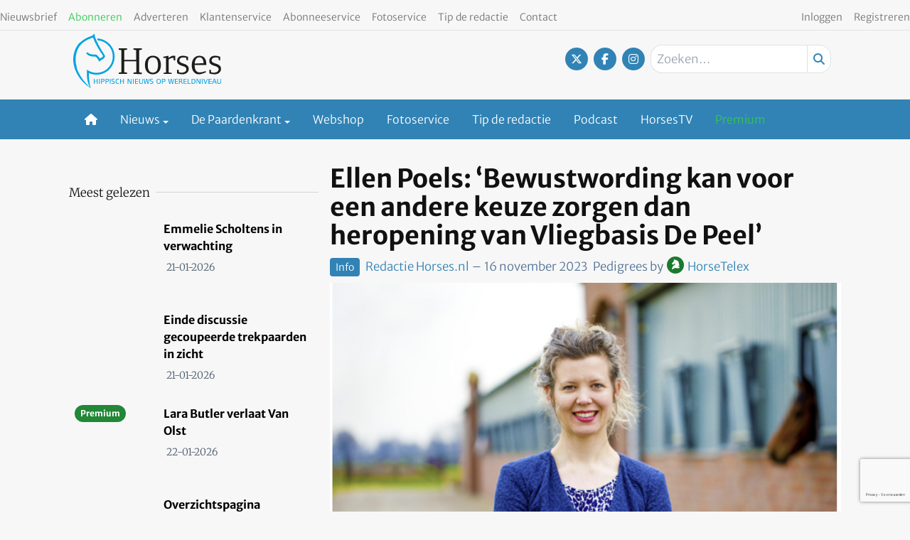

--- FILE ---
content_type: text/html; charset=UTF-8
request_url: https://www.horses.nl/opinie/info/ellen-poels-bewustwording-kan-voor-een-andere-keuze-zorgen-dan-heropening-van-vliegbasis-de-peel/
body_size: 24885
content:
<!DOCTYPE html><html lang="nl-NL"><head><meta charset="UTF-8"><meta name="viewport" content="width=device-width, initial-scale=1, shrink-to-fit=no"> <script type="text/javascript">function emg_framework_maybe_execute(callback, ...args){
			if(typeof window[callback] == "function") {
				return window[callback](...args);
			}
			return false;
		}</script> <meta name='robots' content='index, follow, max-image-preview:large, max-snippet:-1, max-video-preview:-1' /> <script type="text/javascript">/*  */
window.koko_analytics = {"url":"https:\/\/www.horses.nl\/wp-admin\/admin-ajax.php?action=koko_analytics_collect","site_url":"https:\/\/www.horses.nl","post_id":459742,"path":"\/opinie\/info\/ellen-poels-bewustwording-kan-voor-een-andere-keuze-zorgen-dan-heropening-van-vliegbasis-de-peel\/","method":"cookie","use_cookie":true};
/*  */</script>  <script data-cfasync="false" data-pagespeed-no-defer>var gtm4wp_datalayer_name = "dataLayer";
	var dataLayer = dataLayer || [];
	const gtm4wp_use_sku_instead = 1;
	const gtm4wp_currency = 'EUR';
	const gtm4wp_product_per_impression = 10;
	const gtm4wp_clear_ecommerce = false;
	const gtm4wp_datalayer_max_timeout = 2000;

	const gtm4wp_scrollerscript_debugmode         = false;
	const gtm4wp_scrollerscript_callbacktime      = 100;
	const gtm4wp_scrollerscript_readerlocation    = 150;
	const gtm4wp_scrollerscript_contentelementid  = "content";
	const gtm4wp_scrollerscript_scannertime       = 60;</script> <title>Ellen Poels: &#039;Bewustwording kan voor een andere keuze zorgen dan heropening van Vliegbasis De Peel&#039; - Horses</title><meta name="description" content="De geliefde Deense Warmbloed Horsebo Smarties is afgelopen week op 22-jarige leeftijd geëuthanaseerd na een tragisch ongeval; hij schrok van twee laag" /><link rel="canonical" href="https://www.horses.nl/opinie/info/ellen-poels-bewustwording-kan-voor-een-andere-keuze-zorgen-dan-heropening-van-vliegbasis-de-peel/" /><meta property="og:locale" content="nl_NL" /><meta property="og:type" content="article" /><meta property="og:title" content="Ellen Poels: &#039;Bewustwording kan voor een andere keuze zorgen dan heropening van Vliegbasis De Peel&#039;" /><meta property="og:description" content="De geliefde Deense Warmbloed Horsebo Smarties is afgelopen week op 22-jarige leeftijd geëuthanaseerd na een tragisch ongeval; hij schrok van twee laag" /><meta property="og:url" content="https://www.horses.nl/opinie/info/ellen-poels-bewustwording-kan-voor-een-andere-keuze-zorgen-dan-heropening-van-vliegbasis-de-peel/" /><meta property="og:site_name" content="Horses" /><meta property="article:publisher" content="https://www.facebook.com/horsesnl" /><meta property="article:published_time" content="2023-11-16T16:40:36+00:00" /><meta property="article:modified_time" content="2023-11-17T08:15:49+00:00" /><meta property="og:image" content="https://www.horses.nl/wp-content/uploads/2023/11/Bildschirmfoto-2023-11-16-um-17.38.43.png" /><meta property="og:image:width" content="610" /><meta property="og:image:height" content="424" /><meta property="og:image:type" content="image/png" /><meta name="author" content="Redactie Horses.nl" /><meta name="twitter:card" content="summary_large_image" /><meta name="twitter:creator" content="@horsesnl" /><meta name="twitter:site" content="@horsesnl" /><meta name="twitter:label1" content="Geschreven door" /><meta name="twitter:data1" content="Redactie Horses.nl" /><meta name="twitter:label2" content="Geschatte leestijd" /><meta name="twitter:data2" content="3 minuten" /> <script type="application/ld+json" class="yoast-schema-graph">{"@context":"https://schema.org","@graph":[{"@type":"Article","@id":"https://www.horses.nl/opinie/info/ellen-poels-bewustwording-kan-voor-een-andere-keuze-zorgen-dan-heropening-van-vliegbasis-de-peel/#article","isPartOf":{"@id":"https://www.horses.nl/opinie/info/ellen-poels-bewustwording-kan-voor-een-andere-keuze-zorgen-dan-heropening-van-vliegbasis-de-peel/"},"author":{"name":"Redactie Horses.nl","@id":"https://www.horses.nl/#/schema/person/a13db25f273ca4ee2cf28585d6dffde1"},"headline":"Ellen Poels: &#8216;Bewustwording kan voor een andere keuze zorgen dan heropening van Vliegbasis De Peel&#8217;","datePublished":"2023-11-16T16:40:36+00:00","dateModified":"2023-11-17T08:15:49+00:00","mainEntityOfPage":{"@id":"https://www.horses.nl/opinie/info/ellen-poels-bewustwording-kan-voor-een-andere-keuze-zorgen-dan-heropening-van-vliegbasis-de-peel/"},"wordCount":440,"commentCount":1,"image":{"@id":"https://www.horses.nl/opinie/info/ellen-poels-bewustwording-kan-voor-een-andere-keuze-zorgen-dan-heropening-van-vliegbasis-de-peel/#primaryimage"},"thumbnailUrl":"https://www.horses.nl/wp-content/uploads/2023/11/Bildschirmfoto-2023-11-16-um-17.38.43.png","articleSection":["Info"],"inLanguage":"nl-NL","potentialAction":[{"@type":"CommentAction","name":"Comment","target":["https://www.horses.nl/opinie/info/ellen-poels-bewustwording-kan-voor-een-andere-keuze-zorgen-dan-heropening-van-vliegbasis-de-peel/#respond"]}]},{"@type":"WebPage","@id":"https://www.horses.nl/opinie/info/ellen-poels-bewustwording-kan-voor-een-andere-keuze-zorgen-dan-heropening-van-vliegbasis-de-peel/","url":"https://www.horses.nl/opinie/info/ellen-poels-bewustwording-kan-voor-een-andere-keuze-zorgen-dan-heropening-van-vliegbasis-de-peel/","name":"Ellen Poels: 'Bewustwording kan voor een andere keuze zorgen dan heropening van Vliegbasis De Peel' - Horses","isPartOf":{"@id":"https://www.horses.nl/#website"},"primaryImageOfPage":{"@id":"https://www.horses.nl/opinie/info/ellen-poels-bewustwording-kan-voor-een-andere-keuze-zorgen-dan-heropening-van-vliegbasis-de-peel/#primaryimage"},"image":{"@id":"https://www.horses.nl/opinie/info/ellen-poels-bewustwording-kan-voor-een-andere-keuze-zorgen-dan-heropening-van-vliegbasis-de-peel/#primaryimage"},"thumbnailUrl":"https://www.horses.nl/wp-content/uploads/2023/11/Bildschirmfoto-2023-11-16-um-17.38.43.png","datePublished":"2023-11-16T16:40:36+00:00","dateModified":"2023-11-17T08:15:49+00:00","author":{"@id":"https://www.horses.nl/#/schema/person/a13db25f273ca4ee2cf28585d6dffde1"},"description":"De geliefde Deense Warmbloed Horsebo Smarties is afgelopen week op 22-jarige leeftijd geëuthanaseerd na een tragisch ongeval; hij schrok van twee laag","breadcrumb":{"@id":"https://www.horses.nl/opinie/info/ellen-poels-bewustwording-kan-voor-een-andere-keuze-zorgen-dan-heropening-van-vliegbasis-de-peel/#breadcrumb"},"inLanguage":"nl-NL","potentialAction":[{"@type":"ReadAction","target":["https://www.horses.nl/opinie/info/ellen-poels-bewustwording-kan-voor-een-andere-keuze-zorgen-dan-heropening-van-vliegbasis-de-peel/"]}]},{"@type":"ImageObject","inLanguage":"nl-NL","@id":"https://www.horses.nl/opinie/info/ellen-poels-bewustwording-kan-voor-een-andere-keuze-zorgen-dan-heropening-van-vliegbasis-de-peel/#primaryimage","url":"https://www.horses.nl/wp-content/uploads/2023/11/Bildschirmfoto-2023-11-16-um-17.38.43.png","contentUrl":"https://www.horses.nl/wp-content/uploads/2023/11/Bildschirmfoto-2023-11-16-um-17.38.43.png","width":610,"height":424},{"@type":"BreadcrumbList","@id":"https://www.horses.nl/opinie/info/ellen-poels-bewustwording-kan-voor-een-andere-keuze-zorgen-dan-heropening-van-vliegbasis-de-peel/#breadcrumb","itemListElement":[{"@type":"ListItem","position":1,"name":"Home","item":"https://www.horses.nl/"},{"@type":"ListItem","position":2,"name":"Opinie","item":"https://www.horses.nl/categorie/opinie/"},{"@type":"ListItem","position":3,"name":"Info","item":"https://www.horses.nl/categorie/opinie/info/"},{"@type":"ListItem","position":4,"name":"Ellen Poels: &#8216;Bewustwording kan voor een andere keuze zorgen dan heropening van Vliegbasis De Peel&#8217;"}]},{"@type":"WebSite","@id":"https://www.horses.nl/#website","url":"https://www.horses.nl/","name":"Horses","description":"Hippisch nieuws op wereldniveau","potentialAction":[{"@type":"SearchAction","target":{"@type":"EntryPoint","urlTemplate":"https://www.horses.nl/?s={search_term_string}"},"query-input":{"@type":"PropertyValueSpecification","valueRequired":true,"valueName":"search_term_string"}}],"inLanguage":"nl-NL"},{"@type":"Person","@id":"https://www.horses.nl/#/schema/person/a13db25f273ca4ee2cf28585d6dffde1","name":"Redactie Horses.nl","image":{"@type":"ImageObject","inLanguage":"nl-NL","@id":"https://www.horses.nl/#/schema/person/image/","url":"https://secure.gravatar.com/avatar/6d9b37eb38eb8649736bed68aa0abbcaa363aa5a1b88898bfd7c6f32446b6fb4?s=96&d=mm&r=g","contentUrl":"https://secure.gravatar.com/avatar/6d9b37eb38eb8649736bed68aa0abbcaa363aa5a1b88898bfd7c6f32446b6fb4?s=96&d=mm&r=g","caption":"Redactie Horses.nl"},"description":"Horses.nl biedt het laatste nieuws uit de paardenwereld","url":"https://www.horses.nl/author/redactie/"}]}</script> <link rel="alternate" type="application/rss+xml" title="Horses &raquo; feed" href="https://www.horses.nl/feed/" /><link rel="alternate" type="application/rss+xml" title="Horses &raquo; reacties feed" href="https://www.horses.nl/comments/feed/" /><link rel="alternate" type="application/rss+xml" title="Horses &raquo; Ellen Poels: &#8216;Bewustwording kan voor een andere keuze zorgen dan heropening van Vliegbasis De Peel&#8217; reacties feed" href="https://www.horses.nl/opinie/info/ellen-poels-bewustwording-kan-voor-een-andere-keuze-zorgen-dan-heropening-van-vliegbasis-de-peel/feed/" />
 <script src="https://www.googleoptimize.com/optimize.js?id=OPT-WVWM6QH"></script>  <script src="https://secure.adnxs.com/seg?add=7074002&t=1" type="text/javascript"></script>  <script async src="//pagead2.googlesyndication.com/pagead/js/adsbygoogle.js"></script> <script>(adsbygoogle = window.adsbygoogle || []).push({
google_ad_client: "ca-pub-8113017686393354", 
enable_page_level_ads: true
});</script> <meta name="facebook-domain-verification" content="bmhzpqbil4sbhuhk124qwe79eficg9" /> <script type="text/javascript" defer="defer" src="https://extend.vimeocdn.com/ga/72792221.js"></script>  <script type="text/javascript" src="https://resources.planetnine.com/scripts/horses.nl.js"></script>  <script type="text/javascript" defer="defer" src="https://extend.vimeocdn.com/ga/72792221.js"></script> <script>window.googlefc = window.googlefc || {};
window.googlefc.ccpa = window.googlefc.ccpa || {};
window.googlefc.callbackQueue = window.googlefc.callbackQueue || [];</script>  <script>const emgfFcAdvanced = true;
    const emgfFcPendingEcommerceEvents = [];

    if(emgfFcAdvanced) {
        window.dataLayer = window.dataLayer || [];
        const originalPush = window.dataLayer.push;
        window.dataLayer.push = function(obj) {
            if (obj.event && obj.ecommerce) {
                emgfFcPendingEcommerceEvents.push(obj);
                return;
            }
            return originalPush.apply(this, arguments);
        };
    }

    document.addEventListener('DOMContentLoaded', () => {
        window.consentManager.init();

        window.consentManager.onConsentUpdate((cookiesAllowed, trackingAllowed) => {
            const setConsentValues = (isGranted) => ({
                'functionality_storage': isGranted ? 'granted' : 'denied',
                'personalization_storage': isGranted ? 'granted' : 'denied',
                'analytics_storage': isGranted ? 'granted' : 'denied',
                'security_storage': isGranted ? 'granted' : 'denied',
                'ad_storage': isGranted && trackingAllowed ? 'granted' : 'denied',
                'ad_personalization': isGranted && trackingAllowed ? 'granted' : 'denied',
                'ad_user_data': isGranted && trackingAllowed ? 'granted' : 'denied',
            });

            let consent = setConsentValues(cookiesAllowed);

            if(trackingAllowed) {
                consent['analytics_storage'] = 'granted';
                consent['personalization_storage'] = 'granted';
            }

            gtag('consent', 'update', consent);

            if(emgfFcAdvanced) {
                window.dataLayer.push({ 'event': 'consent_update_complete' });

                if(emgfFcPendingEcommerceEvents.length > 0) {
                    emgfFcPendingEcommerceEvents.forEach(obj => {
                        window.dataLayer.push(obj);
                    });
                }
            }
        });

        if(emgfFcAdvanced) {
    		window.addEventListener('emgf_fc_loaded', function() {
    			window.dataLayer.push({ 'event': 'ga4_config_ready' });
    		});
        }
    })

    async function emg_framework_is_cookies_allowed() {
        var ConsentManager = window.consentManager;

        const consentStatus = ConsentManager.isConsentGiven();

        return consentStatus.cookies;
	}

	async function emg_framework_is_tracking_allowed() {
        var ConsentManager = window.consentManager;

		const consentStatus = ConsentManager.isConsentGiven();

        return consentStatus.tracking;
	}</script> <link data-optimized="2" rel="stylesheet" href="https://www.horses.nl/wp-content/litespeed/css/3b167a70795f80a0e23fff7021232600.css?ver=edfc7" /> <script type="text/javascript" src="https://www.horses.nl/wp-includes/js/jquery/jquery.min.js?ver=3.7.1" id="jquery-core-js"></script> <script type="text/javascript" id="elb-js-extra">/*  */
var elb = {"datetime_format":"human","locale":"nl_NL","interval":"60","new_post_msg":"Er is %s update.","new_posts_msg":"Er zijn %s updates.","now_more_posts":"Dat was het."};
/*  */</script> <script type="text/javascript" src="https://www.horses.nl/wp-content/plugins/hengstengids/assets/chosen/chosen.jquery.min.js?ver=1.8.7" id="chosen-js"></script> <script type="text/javascript" id="wc-add-to-cart-js-extra">/*  */
var wc_add_to_cart_params = {"ajax_url":"\/wp-admin\/admin-ajax.php","wc_ajax_url":"\/?wc-ajax=%%endpoint%%","i18n_view_cart":"Bekijk winkelwagen","cart_url":"https:\/\/www.horses.nl\/winkelwagen\/","is_cart":"","cart_redirect_after_add":"no"};
/*  */</script> <script type="text/javascript" id="woocommerce-js-extra">/*  */
var woocommerce_params = {"ajax_url":"\/wp-admin\/admin-ajax.php","wc_ajax_url":"\/?wc-ajax=%%endpoint%%","i18n_password_show":"Wachtwoord weergeven","i18n_password_hide":"Wachtwoord verbergen"};
/*  */</script> <link rel="https://api.w.org/" href="https://www.horses.nl/wp-json/" /><link rel="alternate" title="JSON" type="application/json" href="https://www.horses.nl/wp-json/wp/v2/posts/459742" /><link rel="EditURI" type="application/rsd+xml" title="RSD" href="https://www.horses.nl/xmlrpc.php?rsd" /><meta name="generator" content="WordPress 6.8.3" /><meta name="generator" content="WooCommerce 10.4.3" /><link rel='shortlink' href='https://www.horses.nl/?p=459742' /><link rel="alternate" title="oEmbed (JSON)" type="application/json+oembed" href="https://www.horses.nl/wp-json/oembed/1.0/embed?url=https%3A%2F%2Fwww.horses.nl%2Fopinie%2Finfo%2Fellen-poels-bewustwording-kan-voor-een-andere-keuze-zorgen-dan-heropening-van-vliegbasis-de-peel%2F" /><link rel="alternate" title="oEmbed (XML)" type="text/xml+oembed" href="https://www.horses.nl/wp-json/oembed/1.0/embed?url=https%3A%2F%2Fwww.horses.nl%2Fopinie%2Finfo%2Fellen-poels-bewustwording-kan-voor-een-andere-keuze-zorgen-dan-heropening-van-vliegbasis-de-peel%2F&#038;format=xml" /> <script src="https://campaign3-webpush.ternairsoftware.com/publicwebpush/TernairWebPushSDK" async=""></script> <script>window.TernairWebPush = window.TernairWebPush || [];
        TernairWebPush.push(function() {
            TernairWebPush.init({
                webPushId: "wp-8eb5b736-9c9e-482f-b816-3f1318f9aaaa",
                subscribeUrl: "https://campaign3-webhook.ternairsoftware.com//webpush/register",
                client: "eisma",
            });
        });</script> <link rel="manifest" href="/manifest.json"><script type="text/javascript">if ('serviceWorker' in navigator) {
                window.addEventListener('load', function() {
                    navigator.serviceWorker.register('https://www.horses.nl/service-worker.js').then(function(registration) {
                        console.log('ServiceWorker registration successful with scope: ', registration.scope);
                    }, function(err) {
                        console.log('ServiceWorker registration failed: ', err);
                    });
                });
            }</script> 
 <script data-cfasync="false" data-pagespeed-no-defer>var dataLayer_content = {"visitorLoginState":"logged-out","visitorType":"visitor-logged-out","visitorRegistrationDate":"","visitorUsername":"","pageTitle":"Ellen Poels: 'Bewustwording kan voor een andere keuze zorgen dan heropening van Vliegbasis De Peel' - Horses","pagePostType":"post","pagePostType2":"single-post","pageCategory":["info"],"pagePostAuthor":"Redactie Horses.nl","pagePostTerms":{"category":["Info"],"my_horses_category":["Horsetelex"],"meta":{"onesignal_meta_box_present":1,"onesignal_send_notification":"","onesignal_modify_title_and_content":"","onesignal_notification_custom_heading":null,"onesignal_notification_custom_content":null}},"browserName":"Samsung Internet","browserVersion":29,"browserEngineName":"Blink","browserEngineVersion":"","osName":"Android","osVersion":10,"deviceType":"mobile","deviceManufacturer":"","deviceModel":"","customerTotalOrders":0,"customerTotalOrderValue":0,"customerFirstName":"","customerLastName":"","customerBillingFirstName":"","customerBillingLastName":"","customerBillingCompany":"","customerBillingAddress1":"","customerBillingAddress2":"","customerBillingCity":"","customerBillingState":"","customerBillingPostcode":"","customerBillingCountry":"","customerBillingEmail":"","customerBillingEmailHash":"","customerBillingPhone":"","customerShippingFirstName":"","customerShippingLastName":"","customerShippingCompany":"","customerShippingAddress1":"","customerShippingAddress2":"","customerShippingCity":"","customerShippingState":"","customerShippingPostcode":"","customerShippingCountry":"","cartContent":{"totals":{"applied_coupons":[],"discount_total":0,"subtotal":0,"total":0},"items":[]},"pageIsPremium":0,"visitorIsPremium":0};
	dataLayer.push( dataLayer_content );</script> <script data-cfasync="false" data-pagespeed-no-defer>if (typeof gtag == "undefined") {
			function gtag(){dataLayer.push(arguments);}
		}

		gtag("consent", "default", {
			"analytics_storage": "denied",
			"ad_storage": "denied",
			"ad_user_data": "denied",
			"ad_personalization": "denied",
			"functionality_storage": "denied",
			"security_storage": "denied",
			"personalization_storage": "denied",
		});</script> <script data-cfasync="false" data-pagespeed-no-defer>(function(w,d,s,l,i){w[l]=w[l]||[];w[l].push({'gtm.start':
new Date().getTime(),event:'gtm.js'});var f=d.getElementsByTagName(s)[0],
j=d.createElement(s),dl=l!='dataLayer'?'&l='+l:'';j.async=true;j.src=
'//www.googletagmanager.com/gtm.js?id='+i+dl;f.parentNode.insertBefore(j,f);
})(window,document,'script','dataLayer','GTM-KS6CJNWZ');</script>  <script>document.documentElement.className = document.documentElement.className.replace('no-js', 'js');</script> <meta name="google-site-verification" content="4-_cCMJAvEshr8KmuIryd21VyDvFJxCmFCxKJEJrMus" />
<noscript><style>.woocommerce-product-gallery{ opacity: 1 !important; }</style></noscript><link rel="icon" href="https://www.horses.nl/wp-content/smush-webp/2018/10/cropped-Horses-favicon-512x512-32x32.jpg.webp" sizes="32x32" /><link rel="icon" href="https://www.horses.nl/wp-content/smush-webp/2018/10/cropped-Horses-favicon-512x512-192x192.jpg.webp" sizes="192x192" /><link rel="apple-touch-icon" href="https://www.horses.nl/wp-content/smush-webp/2018/10/cropped-Horses-favicon-512x512-180x180.jpg.webp" /><meta name="msapplication-TileImage" content="https://www.horses.nl/wp-content/uploads/2018/10/cropped-Horses-favicon-512x512-270x270.jpg" /> <script type="text/javascript">var addToHomeConfig = {
			message: 'Installeer deze webapp op je %device: tik %icon en dan <strong>Voeg toe aan beginscherm</strong>.',
			touchIcon: true		};

		jQuery(document).ready(function() {
			if (typeof addToHome.init === "function") {
				var userAgent = navigator.userAgent || navigator.vendor || window.opera;
				if (/iPad|iPhone|iPod/.test(userAgent) && !window.MSStream) {
					addToHome.init();
				}
			}
		});</script> </head><body class="wp-singular post-template-default single single-post postid-459742 single-format-standard wp-embed-responsive wp-theme-emg-customizer wp-child-theme-emgc-horses theme-emg-customizer woocommerce-no-js group-blog" lang="nl-NL"><a href="#main" class="visually-hidden-focusable" id="skip-link">Ga naar hoofdinhoud</a><div id="wrapper"><div class="before-header"><div class="container before-header" role="complementary"><div class="emg-framework-hide-sm block-482013 block-pnvp_1_oho_top_billboard_leaderboard block-ad"><div class="Pnvp__ad" style="display: flex; justify-content: center;" data-name="OHO_desktop_ros_top_horizontal_alpha" data-device="desktop"></div></div></div></div><header id="header" class="fixed md:relative w-full floating-header"><div class="pb-1 pt-2 flex utility-container justify-between"><nav class="text-left"><nav class="inline-block"><ul class="menu utility-menu nav justify-start"><li class="menu-item menu-item-type-post_type menu-item-object-page nav-item"><a href="https://www.horses.nl/nieuwsbrief/" class="nav-link">Nieuwsbrief</a></li><li class="menu-item menu-item-type-custom menu-item-object-custom nav-item"><a target="_blank" href="https://mijn.horses.nl/abonnementen" class="nav-link"><font color ="33c751">Abonneren</font></a></li><li class="menu-item menu-item-type-custom menu-item-object-custom nav-item"><a href="https://adverterenbijeisma.nl/uitgave-cluster/paarden/" class="nav-link">Adverteren</a></li><li class="menu-item menu-item-type-custom menu-item-object-custom nav-item"><a href="/klantenservice/" class="nav-link">Klantenservice</a></li><li class="menu-item menu-item-type-post_type menu-item-object-page nav-item"><a href="https://www.horses.nl/abonneeservice/" class="nav-link">Abonneeservice</a></li><li class="menu-item menu-item-type-custom menu-item-object-custom nav-item"><a href="/fotoservice/" class="nav-link">Fotoservice</a></li><li class="menu-item menu-item-type-custom menu-item-object-custom nav-item"><a href="/cdn-cgi/l/email-protection#e880879a9b8d9b8684a88f85898184c68b8785d79b9d8a828d8b9cd5bc8198cddad89e87879acddad88c8dcddad89a8d8c898b9c818d" class="nav-link">Tip de redactie</a></li><li class="menu-item menu-item-type-custom menu-item-object-custom nav-item"><a href="/contact/" class="nav-link">Contact</a></li></ul></nav></nav><nav class="text-right"><nav class="inline-block"><ul class="menu utility-menu nav justify-end"><li class="hide-logged-in menu-item menu-item-type-custom menu-item-object-custom nav-item"><a href="/inloggen/" class="nav-link">Inloggen</a></li><li class="show-logged-in menu-item menu-item-type-custom menu-item-object-custom nav-item"><a href="/mijn-gegevens/" class="nav-link">Mijn account</a></li><li class="show-logged-in menu-item menu-item-type-custom menu-item-object-custom nav-item"><a href="/wp-login.php?action=logout" class="nav-link">Uitloggen</a></li><li class="menu-btn hide-logged-in menu-item menu-item-type-custom menu-item-object-custom nav-item"><a href="https://mijn.horses.nl/abonnementen" class="nav-link">Registreren</a></li></ul></nav></nav></div><div class="container pb-2"><div class="pt-1 flex justify-between"><div class="w-1/2 md:w-1/3 site-logo flex lg:block pb-2">
<a href="https://www.horses.nl/" class="flex w-full">
<svg version="1.1" class="w-44 lg:w-52" xmlns="http://www.w3.org/2000/svg" xmlns:xlink="http://www.w3.org/1999/xlink" x="0px" y="0px"
viewBox="0 0 312.9 115.7" style="enable-background:new 0 0 312.9 115.7;" xml:space="preserve">
<path style="fill:#00A3E2;" d="M50.1,106.5v-4.9h-5v4.9h-1.5V96h1.5v4.4h5V96h1.5v10.6H50.1z"/>
<path style="fill:#00A3E2;" d="M54.6,106.5V96h1.5v10.6H54.6z"/>
<path style="fill:#00A3E2;" d="M65.1,101.6c-0.8,0.6-1.5,0.7-3.4,0.7h-1.2v4.2H59V96h3.3c1-0.1,1.9,0.1,2.8,0.6
c0.8,0.6,1.2,1.5,1.2,2.5C66.4,100.1,65.9,101,65.1,101.6z M63.7,97.4c-0.6-0.2-1.3-0.2-1.9-0.2h-1.3v4h0.8c0.8,0.1,1.7,0,2.4-0.3
c0.6-0.3,1-1,0.9-1.8C64.8,98.4,64.4,97.7,63.7,97.4L63.7,97.4z"/>
<path style="fill:#00A3E2;" d="M74.4,101.6c-0.8,0.6-1.5,0.7-3.4,0.7h-1.2v4.2h-1.5V96h3.3c1-0.1,1.9,0.1,2.8,0.6
c0.8,0.6,1.2,1.5,1.2,2.5C75.6,100.1,75.2,101,74.4,101.6z M73,97.4c-0.6-0.2-1.3-0.2-1.9-0.2h-1.3v4h0.8c0.8,0.1,1.6,0,2.4-0.3
c0.6-0.3,1-1,0.9-1.8C74.1,98.4,73.7,97.7,73,97.4z"/>
<path style="fill:#00A3E2;" d="M77.5,106.5V96H79v10.6H77.5z"/>
<path style="fill:#00A3E2;" d="M84.2,106.7c-1.1,0-2.2-0.2-3.3-0.5l0.3-1.2c0.9,0.2,1.9,0.4,2.8,0.4c1.5,0,2.3-0.7,2.3-1.7
c0-0.7-0.2-1-1-1.4c-1.8-0.8-4.4-0.9-4.4-3.4c0-1.8,1.2-3,3.4-3c1,0,2,0.2,3,0.5l-0.3,1.1c-0.9-0.2-1.8-0.3-2.7-0.3
c-1.3,0-1.9,0.6-1.9,1.5s0.4,1.2,2.2,1.8c2.4,0.7,3.1,1.4,3.1,3C88,105.4,86.6,106.7,84.2,106.7z"/>
<path style="fill:#00A3E2;" d="M93.8,106.8c-2.5,0-4.1-2-4.1-5.4s1.6-5.5,4.4-5.5c1,0,2,0.2,2.9,0.5l-0.3,1.2
c-0.8-0.2-1.7-0.3-2.5-0.3c-1.7,0-2.9,1.4-2.9,4c0,2.8,1.1,4.2,2.7,4.2c1-0.1,2-0.3,2.9-0.6l0.4,1.1C96.2,106.4,95,106.7,93.8,106.8
z"/>
<path style="fill:#00A3E2;" d="M105.7,106.5v-4.9h-5.1v4.9h-1.5V96h1.5v4.4h5.1V96h1.5v10.6H105.7z"/>
<path style="fill:#00A3E2;" d="M121.3,106.5l-4.8-8.8v8.8h-1.3V96h2.1l4.8,8.8V96h1.3v10.5L121.3,106.5z"/>
<path style="fill:#00A3E2;" d="M126.3,106.5V96h1.5v10.6H126.3z"/>
<path style="fill:#00A3E2;" d="M130.7,106.5V96h6.6v1.2h-5v3.3h4.8v1.2h-4.9v3.8h5.1v1.2H130.7z"/>
<path style="fill:#00A3E2;" d="M146.5,105.8c-0.9,0.7-2,1.1-3.1,1c-1.3,0.1-2.5-0.4-3.4-1.4c-0.5-0.7-0.6-1.2-0.6-3.2V96h1.5v7.1
c0,1.6,0.9,2.4,2.7,2.4c0.9,0.1,1.8-0.3,2.3-1c0.3-0.6,0.4-1.2,0.3-1.8V96h1.3v6.3C147.4,104.4,147.3,105,146.5,105.8z"/>
<path style="fill:#00A3E2;" d="M159.1,106.5h-2l-1.8-9.1l-2,9.1h-2L148.8,96h1.7l1.9,9.1l2.1-9.1h2l1.8,9.1l2.1-9.1h1.4L159.1,106.5
z"/>
<path style="fill:#00A3E2;" d="M165.6,106.7c-1.1,0-2.2-0.2-3.3-0.5l0.4-1.2c0.9,0.2,1.9,0.4,2.8,0.4c1.5,0,2.3-0.7,2.3-1.7
c0-0.7-0.2-1-1-1.4c-1.8-0.8-4.4-0.9-4.4-3.4c0-1.8,1.2-3,3.4-3c1,0,2,0.2,3,0.5l-0.3,1.1c-0.9-0.2-1.8-0.3-2.7-0.3
c-1.3,0-1.9,0.6-1.9,1.5s0.4,1.2,2.2,1.8c2.4,0.7,3.1,1.4,3.1,3C169.4,105.4,168,106.7,165.6,106.7z"/>
<path style="fill:#00A3E2;" d="M180.8,106.8c-3,0-4.6-1.9-4.6-5.4s1.6-5.4,4.6-5.4s4.6,2,4.6,5.5S183.8,106.8,180.8,106.8z
M180.8,97.1c-2,0-3.1,1.4-3.1,4.2c0,2.1,0.5,4.2,3,4.2c2,0,3-1.3,3-4.2S182.8,97.1,180.8,97.1L180.8,97.1z"/>
<path style="fill:#00A3E2;" d="M193.9,101.6c-0.8,0.6-1.5,0.7-3.4,0.7h-1.2v4.2h-1.5V96h3.4c1-0.1,1.9,0.1,2.8,0.6
c0.8,0.6,1.2,1.5,1.2,2.5C195.1,100.1,194.7,101,193.9,101.6z M192.5,97.4c-0.6-0.2-1.3-0.2-1.9-0.2h-1.3v4h0.9
c0.8,0.1,1.7,0,2.4-0.3c0.6-0.3,1-1,0.9-1.8C193.6,98.4,193.1,97.7,192.5,97.4L192.5,97.4z"/>
<path style="fill:#00A3E2;" d="M211,106.5h-2l-1.8-9.1l-2,9.1h-2L200.7,96h1.7l1.9,9.1l2.1-9.1h2l1.9,9.1l2.1-9.1h1.4L211,106.5z"/>
<path style="fill:#00A3E2;" d="M215.2,106.5V96h6.6v1.2h-5v3.3h4.9v1.2h-4.9v3.8h5.1v1.2H215.2z"/>
<path style="fill:#00A3E2;" d="M230.1,106.5l-1-2.4c-0.4-0.9-0.8-2-1.9-2.1c-0.3,0-0.9-0.1-1.7-0.1h-0.2v4.6h-1.5V96h2.9
c1-0.1,1.9,0.1,2.8,0.5c0.8,0.5,1.3,1.4,1.2,2.3c0.1,1.2-0.7,2.4-2,2.6c0.9,0.4,1.3,1,2,2.7l1,2.4H230.1z M228.6,97.4
c-0.6-0.2-1.2-0.3-1.9-0.3h-1.3v3.6h0.5c0.8,0.1,1.5,0,2.2-0.2c0.7-0.2,1.2-0.9,1.1-1.6C229.3,98.3,229,97.8,228.6,97.4L228.6,97.4z
"/>
<path style="fill:#00A3E2;" d="M233.6,106.5V96h6.5v1.2h-5v3.3h4.9v1.2h-4.9v3.8h5.1v1.2H233.6z"/>
<path style="fill:#00A3E2;" d="M242.3,106.5V96h1.5v9.4h4.9v1.2H242.3z"/>
<path style="fill:#00A3E2;" d="M256.5,105.8c-1,0.6-1.7,0.7-3.9,0.7h-2.2V96h2.7c2,0,3,0.2,3.9,0.9c1.2,1.1,1.9,2.7,1.7,4.4
C258.9,103.1,258,104.8,256.5,105.8z M256,97.9c-0.6-0.6-1.2-0.8-3.1-0.8h-1v8.2h0.6c2,0,2.8-0.2,3.4-0.8
C257.4,102.6,257.5,99.9,256,97.9z"/>
<path style="fill:#00A3E2;" d="M267.1,106.5l-4.8-8.8v8.8H261V96h2.1l4.8,8.8V96h1.3v10.5L267.1,106.5z"/>
<path style="fill:#00A3E2;" d="M272.1,106.5V96h1.5v10.6H272.1z"/>
<path style="fill:#00A3E2;" d="M280.9,106.5h-1.7L275.2,96h1.8l3.1,9.1l3.1-9.1h1.5L280.9,106.5z"/>
<path style="fill:#00A3E2;" d="M286.3,106.5V96h6.6v1.2h-5v3.3h4.9v1.2h-4.9v3.8h5.1v1.2H286.3z"/>
<path style="fill:#00A3E2;" d="M302,106.5l-1-2.8h-4.8l-1,2.8h-1.5l4.1-10.6h1.7l4.2,10.6H302z M298.5,97.4l-1.9,5.2h3.9L298.5,97.4
z"/>
<path style="fill:#00A3E2;" d="M312,105.8c-0.9,0.7-2,1.1-3.2,1c-1.3,0.1-2.5-0.4-3.4-1.4c-0.5-0.7-0.6-1.2-0.6-3.2V96h1.5v7.1
c0,1.6,0.9,2.4,2.7,2.4c0.9,0.1,1.8-0.3,2.3-1c0.2-0.6,0.4-1.2,0.3-1.8V96h1.3v6.3C312.9,104.4,312.8,105,312,105.8z"/>
<path style="fill:#00A3E2;" d="M50.4,10.7c0.1,0.2,0.1,0.5,0.2,0.7v0.2c0.3,0.9,0.6,2,1.1,3.1C70.6,16,84.9,32.4,83.6,51.4
S65.9,84.6,47,83.3c-6.5-0.4-12.7-2.7-18-6.6c-0.1,1.6-0.1,3.2-0.1,4.8c0,10.4,0.3,22.2,6.7,32.1c0.1,0.2,0.2,0.3,0.2,0.5
c-0.8-0.7-1.7-1.4-1.7-1.4C22.9,102.6,14,90,8.3,76c-0.6-2-1-4-1.3-6.1v-0.2c-4.3-14.6-1.2-31,5-40.7c6.6-10.2,17.5-16.4,29.9-20.1
c0.5,0,0.5,0.6,0.5,1.1v0.2c3.8,10,9.7,20.2,15.5,29.5c1.4,2.2,5.1,6.1,5,8.2c-0.1,2.9-4.9,3.6-6.4,5.2c-2.8-2.9-4.8-7.6-9.6-8.4
c-1.5-0.1-3-0.1-4.6,0c-5.1-0.2-9.3-1.6-11.7-4.8c-1.2,0.5-2,1.5-3.4,1.8c2.8,4.4,7.6,6.6,13.7,7.1c1.4,0.1,3.1-0.2,4.6,0
c5,0.6,7.3,7.4,9.6,11c3.6-4.2,10.4-5.1,12.1-11.2v-1.1c0-0.1-4.6-8-4.6-8c-1.7-1.6-13.7-22.4-16.4-31.7c0-0.1-0.1-0.3-0.1-0.4
c-0.7-1.7-0.8-3.8-1-6V1.1c0-0.4-0.1-0.8-0.2-1.1C42.6,4,39.4,5.4,34.5,7c-4.3,1.6-8.5,3.6-12.3,6.2c-1.6,1-10.3,8.1-10.3,8.1
L8,26.9l-3,5.2c-6.6,15.8-6.5,28.6-0.8,45.1h0.2c5.4,13.9,14.8,25.9,26.9,34.6c0-0.1,0.5-0.3,0.5-0.3l3.7,2.9l0.4,0.2l0.2,0.2v-0.4
v-0.6l-0.3-2.9l0.1,0.5c-2.1-9.1-3-18.3-2.8-27.6c19.2,8.9,42,0.6,50.9-18.6s0.6-42-18.6-50.9C60.6,12.1,55.5,10.9,50.4,10.7
L50.4,10.7z"/>
<path style="fill:#00A3E2;" d="M36,113.8v0.6v0.4l-0.2-0.2l-0.4-0.2l-3.7-2.9c0,0-0.4,0.2-0.5,0.3l0,0c0,0.1,5.1,3.9,5.1,3.9
c0.2,0.1,0.4,0.1,0.6-0.1c0,0,0-0.1,0.1-0.1c0-0.1,0-0.1-0.1-0.2c0-0.1,0-0.1-0.1-0.2c-0.3-0.9-0.8-2.9-1-3.8l-0.1-0.5L36,113.8z"/>
<path style="fill:#1D1D1B;" d="M127.6,85.8v-2.7l5.8-1V59h-25.3v23.1l5.8,1v2.7H96.1v-2.7l5.8-1V35.4l-5.8-1v-2.7h17.7v2.7l-5.8,1
v20.4h25.3V35.4l-5.8-1v-2.7h17.7v2.7l-5.8,1v46.8l5.8,1v2.7L127.6,85.8z"/>
<path style="fill:#1D1D1B;" d="M168.6,86.5c-10.5,0-16.9-7.3-16.9-19.6c0-12.1,6.6-19.7,16.9-19.7c10.5,0,16.9,7.3,16.9,19.6
C185.5,78.9,178.9,86.5,168.6,86.5z M168.6,50.8c-7,0-10.8,5-10.8,16.1c0,11.3,3.7,16.1,10.8,16.1s10.8-5,10.8-16.1
C179.4,55.5,175.6,50.8,168.6,50.8L168.6,50.8z"/>
<path style="fill:#1D1D1B;" d="M212.8,57.2l-0.7-5.6c-4.1,0-7.1,1.5-10.2,3.5v27.5l6.3,1v2.2h-17.2v-2.2l5.2-1V51.7h-5.5v-2.4
l10.7-1.9l0.2,4.6c3.7-2.8,6.8-4.8,10.5-4.8c1.2-0.1,2.5,0.1,3.7,0.4v9.6L212.8,57.2z"/>
<path style="fill:#1D1D1B;" d="M231.3,86.5c-3.9,0-7.7-0.6-11.5-1.8v-7.8h3.1l0.8,5.5c2,0.4,4,0.6,6,0.6c5.6,0,9.7-3,9.7-6.9
c0-5-4.2-5.9-9.3-7.6c-5.5-1.9-10.4-4-10.4-10.3c0-6.6,4.8-11,12.5-11c3.7,0.1,7.3,0.9,10.6,2.3v7.3h-3.1l-0.7-5.2
c-2.1-0.5-4.3-0.8-6.5-0.7c-4.4,0-7.9,2.2-7.9,6.3c0,8.4,19.8,4.7,19.8,17.6C244.6,81.9,238.6,86.5,231.3,86.5z"/>
<path style="fill:#1D1D1B;" d="M257,66.8v1.4c0,9.1,3.9,14.3,10,14.3c3.6,0,6.9-0.6,13.2-2.8l0.7,2.4c-7.9,3.6-11.6,4.4-15.4,4.4
c-9,0-14.7-7.9-14.7-19c0-13.6,7.3-20.2,16-20.2c9.6,0,14.8,6.4,14.8,17.6v2L257,66.8z M267.3,50.5c-5.5,0-9.6,3.6-10.2,13.3
l18.7-0.9C275.8,56.5,273,50.5,267.3,50.5L267.3,50.5z"/>
<path style="fill:#1D1D1B;" d="M299.5,86.5c-3.9,0-7.7-0.6-11.5-1.8v-7.8h3.1l0.8,5.5c2,0.4,4,0.6,6,0.6c5.6,0,9.7-3,9.7-6.9
c0-5-4.2-5.9-9.3-7.6c-5.5-1.9-10.4-4-10.4-10.3c0-6.6,4.8-11,12.5-11c3.7,0.1,7.3,0.9,10.6,2.3v7.3H308l-0.7-5.2
c-2.1-0.5-4.3-0.8-6.5-0.7c-4.4,0-7.9,2.2-7.9,6.3c0,8.4,19.8,4.7,19.8,17.6C312.8,81.9,306.7,86.5,299.5,86.5z"/>
</svg>  </a></div><div class="w-1/2 md:w-2/3"><div class="flex justify-end md:mt-2 flex-col"><div class="flex flex-row justify-end"><div class="togglers togglers-div">
<button class="search-toggler toggler mr-1" type="button" data-toggle="collapse" aria-expanded="false" aria-controls="navSearchMd" data-target=".header-search" data-focus="[name='s']" aria-label="Toggle search">
<i class="fa fa-search text-xl" aria-hidden="true"></i>
</button><div class="flex md:hidden">
<button class="navbar-toggler toggler" type="button" data-toggle="collapse" data-target=".mainnav" aria-controls="navbar" aria-expanded="false" aria-label="Navigatie in- of uitklappen">
<i class="fa fa-bars" aria-hidden="true"></i>
</button></div></div></div><div class="flex flex-col md:flex-row md:justify-end md:mt-2"><div class="hidden md:flex items-center lg:my-1"><nav class="social-menu-container" role="navigation" aria-label="Social media menu"><ul class="menu social-menu nav flex-nowrap justify-end" role="list" aria-label="Social media links"><li id="menu-item-460272" class="link twt menu-item menu-item-type-custom menu-item-object-custom menu-item-460272"><a aria-label="Twitter" target="_blank" href="https://twitter.com/horsesnl"><i class="fa fa-brands fa-x-twitter" aria-hidden="true"></i><span class="sr-only">Twitter</span></a></li><li id="menu-item-48892" class="link fbk menu-item menu-item-type-custom menu-item-object-custom menu-item-48892"><a aria-label="Facebook" target="_blank" href="https://www.facebook.com/horsesnl"><i class="fa fa-brands fa-facebook-f" aria-hidden="true"></i><span class="sr-only">Facebook</span></a></li><li id="menu-item-390755" class="link ist menu-item menu-item-type-custom menu-item-object-custom menu-item-390755"><a aria-label="Instagram" target="_blank" href="https://www.instagram.com/horsesnl_official/?hl=nl"><i class="fa fa-brands fa-instagram" aria-hidden="true"></i><span class="sr-only">Instagram</span></a></li></ul></nav></div><div class="flex flex-row justify-end"><div class="hidden md:flex header-search md:mr-2"><form method="get" class="flex" action="https://www.horses.nl" role="search">
<input
name="s"
class="header-search-input"
required
type="text"
value=""
placeholder="Zoeken…"
aria-label="Zoek"
>
<input type="hidden" name="orderby" value="relevance"><div class="flex">
<button class="hidden md:block header-search-submit" name="submit" type="submit">
<i class="fa fa-search"></i>
<span class="sr-only">Zoeken</span>
</button></div></form></div></div></div></div></div></div><div class="md:hidden"><div class="collapse header-search mobile-search"><form method="get" class="input-group" action="https://www.horses.nl" role="search">
<input class="form-control-sm form-control" name="s" required type="text" value="" placeholder="Zoeken…"><div class="input-group-append">
<button class="btn btn-sm btn-primary" name="submit" type="submit"><i class="fa fa-search"></i></button></div></form></div></div></div><div id="navbar" class="mainnav !relative left-0 w-full collapse md:block"><nav class="block md:flex container"><div class="hidden md:flex primary-menu"><ul id="menu-hoofdmenu" class="flex-col md:flex md:flex-row md:flex-wrap relative mb-0 h-full"><li id="menu-item-181813" class="menu-item menu-item-type-custom menu-item-object-custom menu-item-home menu-item-181813 py-2 px-3 h-full md:h-auto group"><a href="https://www.horses.nl"><i class="fa fa-home"></i></a></li><li id="menu-item-389252" class="menu-item menu-item-type-custom menu-item-object-custom menu-item-has-children menu-item-389252 py-2 px-3 h-full md:h-auto group has-dropdown"><a href="#">Nieuws</a><ul class="sub-menu submenu hidden group-focus:flex group-hover:flex"><li id="menu-item-300538" class="menu-item menu-item-type-taxonomy menu-item-object-category menu-item-has-children menu-item-300538 first-list-item-class"><a href="https://www.horses.nl/categorie/dressuur/">Dressuur</a><ul class="sub-menu mt-2"><li id="menu-item-300540" class="menu-item menu-item-type-taxonomy menu-item-object-category menu-item-300540 second-list-item-class"><a href="https://www.horses.nl/categorie/dressuur/dressuur-nationaal/">Dressuur nationaal</a></li><li id="menu-item-300539" class="menu-item menu-item-type-taxonomy menu-item-object-category menu-item-300539 second-list-item-class"><a href="https://www.horses.nl/categorie/dressuur/dressuur-internationaal/">Dressuur internationaal</a></li><li id="menu-item-300579" class="menu-item menu-item-type-taxonomy menu-item-object-category menu-item-300579 second-list-item-class"><a href="https://www.horses.nl/categorie/dressuur/fei-nations-cup-dressuur/">FEI Nations Cup dressuur</a></li><li id="menu-item-300580" class="menu-item menu-item-type-taxonomy menu-item-object-category menu-item-300580 second-list-item-class"><a href="https://www.horses.nl/categorie/dressuur/fei-wereldbeker-dressuur/">FEI Wereldbeker dressuur</a></li><li id="menu-item-300541" class="menu-item menu-item-type-taxonomy menu-item-object-category menu-item-300541 second-list-item-class"><a href="https://www.horses.nl/categorie/dressuur/subtop/">Subtop</a></li></ul></li><li id="menu-item-300581" class="menu-item menu-item-type-taxonomy menu-item-object-category menu-item-has-children menu-item-300581 first-list-item-class"><a href="https://www.horses.nl/categorie/springen/">Springen</a><ul class="sub-menu mt-2"><li id="menu-item-300584" class="menu-item menu-item-type-taxonomy menu-item-object-category menu-item-300584 second-list-item-class"><a href="https://www.horses.nl/categorie/springen/grote-prijs/">Grote prijs</a></li><li id="menu-item-300585" class="menu-item menu-item-type-taxonomy menu-item-object-category menu-item-300585 second-list-item-class"><a href="https://www.horses.nl/categorie/springen/fei-nations-cup-springen/">FEI Nations Cup springen</a></li><li id="menu-item-300586" class="menu-item menu-item-type-taxonomy menu-item-object-category menu-item-300586 second-list-item-class"><a href="https://www.horses.nl/categorie/springen/fei-wereldbeker-springen/">FEI Wereldbeker springen</a></li><li id="menu-item-300583" class="menu-item menu-item-type-taxonomy menu-item-object-category menu-item-300583 second-list-item-class"><a href="https://www.horses.nl/categorie/springen/springen-nationaal/">Springen nationaal</a></li><li id="menu-item-300582" class="menu-item menu-item-type-taxonomy menu-item-object-category menu-item-300582 second-list-item-class"><a href="https://www.horses.nl/categorie/springen/springen-internationaal/">Springen internationaal</a></li></ul></li><li id="menu-item-300530" class="menu-item menu-item-type-taxonomy menu-item-object-category menu-item-has-children menu-item-300530 first-list-item-class"><a href="https://www.horses.nl/categorie/fokkerij/">Fokkerij</a><ul class="sub-menu mt-2"><li id="menu-item-300599" class="menu-item menu-item-type-taxonomy menu-item-object-category menu-item-300599 second-list-item-class"><a href="https://www.horses.nl/categorie/fokkerij/centrale-keuring/">Centrale Keuring</a></li><li id="menu-item-300600" class="menu-item menu-item-type-taxonomy menu-item-object-category menu-item-300600 second-list-item-class"><a href="https://www.horses.nl/categorie/fokkerij/hengstenkeuring/">Hengstenkeuring</a></li><li id="menu-item-300595" class="menu-item menu-item-type-taxonomy menu-item-object-category menu-item-300595 second-list-item-class"><a href="https://www.horses.nl/categorie/fokkerij/kwpn/">KWPN</a></li><li id="menu-item-300596" class="menu-item menu-item-type-taxonomy menu-item-object-category menu-item-300596 second-list-item-class"><a href="https://www.horses.nl/categorie/fokkerij/kwpn-hengstenkeuring/">KWPN Hengstenkeuring</a></li><li id="menu-item-300597" class="menu-item menu-item-type-taxonomy menu-item-object-category menu-item-300597 second-list-item-class"><a href="https://www.horses.nl/categorie/fokkerij/kwpn-verrichtingsonderzoek/">KWPN Verrichtingsonderzoek</a></li><li id="menu-item-300601" class="menu-item menu-item-type-taxonomy menu-item-object-category menu-item-300601 second-list-item-class"><a href="https://www.horses.nl/categorie/fokkerij/stamboekkeuring/">Stamboekkeuring</a></li><li id="menu-item-360671" class="menu-item menu-item-type-custom menu-item-object-custom menu-item-360671 second-list-item-class"><a href="/hengstenvideotheek/">Hengstenvideotheek</a></li></ul></li><li id="menu-item-300590" class="menu-item menu-item-type-taxonomy menu-item-object-category menu-item-has-children menu-item-300590 first-list-item-class"><a href="https://www.horses.nl/categorie/overige-disciplines/">Overige disciplines</a><ul class="sub-menu mt-2"><li id="menu-item-300588" class="menu-item menu-item-type-taxonomy menu-item-object-category menu-item-300588 second-list-item-class"><a href="https://www.horses.nl/categorie/overige-disciplines/drafsport-en-rensport/">Drafsport en Rensport</a></li><li id="menu-item-300589" class="menu-item menu-item-type-taxonomy menu-item-object-category menu-item-300589 second-list-item-class"><a href="https://www.horses.nl/categorie/overige-disciplines/endurance/">Endurance</a></li><li id="menu-item-300587" class="menu-item menu-item-type-taxonomy menu-item-object-category menu-item-300587 second-list-item-class"><a href="https://www.horses.nl/categorie/overige-disciplines/eventing/">Eventing</a></li><li id="menu-item-300594" class="menu-item menu-item-type-taxonomy menu-item-object-category menu-item-300594 second-list-item-class"><a href="https://www.horses.nl/categorie/overige-disciplines/mennen/">Mennen</a></li><li id="menu-item-300593" class="menu-item menu-item-type-taxonomy menu-item-object-category menu-item-300593 second-list-item-class"><a href="https://www.horses.nl/categorie/overige-disciplines/tuigpaarden/">Tuigpaarden</a></li><li id="menu-item-300591" class="menu-item menu-item-type-taxonomy menu-item-object-category menu-item-300591 second-list-item-class"><a href="https://www.horses.nl/categorie/overige-disciplines/voltige/">Voltige</a></li><li id="menu-item-300592" class="menu-item menu-item-type-taxonomy menu-item-object-category menu-item-300592 second-list-item-class"><a href="https://www.horses.nl/categorie/overige-disciplines/western/">Western</a></li></ul></li><li id="menu-item-300602" class="menu-item menu-item-type-taxonomy menu-item-object-category menu-item-has-children menu-item-300602 first-list-item-class"><a href="https://www.horses.nl/categorie/evenementen/">Evenementen</a><ul class="sub-menu mt-2"><li id="menu-item-480954" class="menu-item menu-item-type-custom menu-item-object-custom menu-item-480954 second-list-item-class"><a href="https://www.horses.nl/categorie/evenementen/olympische-spelen/">Olympische Spelen</a></li><li id="menu-item-300603" class="menu-item menu-item-type-taxonomy menu-item-object-category menu-item-300603 second-list-item-class"><a href="https://www.horses.nl/categorie/evenementen/wereldkampioenschappen/">Wereldkampioenschappen</a></li><li id="menu-item-328189" class="menu-item menu-item-type-taxonomy menu-item-object-category menu-item-328189 second-list-item-class"><a href="https://www.horses.nl/categorie/dressuur/wk-jonge-dressuurpaarden/">WK Jonge Dressuurpaarden</a></li><li id="menu-item-329197" class="menu-item menu-item-type-taxonomy menu-item-object-category menu-item-329197 second-list-item-class"><a href="https://www.horses.nl/categorie/evenementen/outdoor-gelderland/">Outdoor Gelderland</a></li><li id="menu-item-330997" class="menu-item menu-item-type-taxonomy menu-item-object-category menu-item-330997 second-list-item-class"><a href="https://www.horses.nl/categorie/evenementen/europese-kampioenschappen/ek-rotterdam-2019-europese-kampioenschappen/">EK Rotterdam 2019</a></li></ul></li><li id="menu-item-300533" class="menu-item menu-item-type-taxonomy menu-item-object-category current-post-ancestor menu-item-has-children menu-item-300533 first-list-item-class"><a href="https://www.horses.nl/categorie/opinie/">Opinie</a><ul class="sub-menu mt-2"><li id="menu-item-300536" class="menu-item menu-item-type-taxonomy menu-item-object-category menu-item-300536 second-list-item-class"><a href="https://www.horses.nl/categorie/opinie/blog/">Blog</a></li><li id="menu-item-300535" class="menu-item menu-item-type-taxonomy menu-item-object-category menu-item-300535 second-list-item-class"><a href="https://www.horses.nl/categorie/opinie/column/">Column</a></li><li id="menu-item-411698" class="menu-item menu-item-type-taxonomy menu-item-object-category menu-item-411698 second-list-item-class"><a href="https://www.horses.nl/categorie/opinie/dit-moet-anders/">Dit moet anders!</a></li><li id="menu-item-300534" class="menu-item menu-item-type-taxonomy menu-item-object-category menu-item-300534 second-list-item-class"><a href="https://www.horses.nl/categorie/opinie/laat-je-horen/">Laat je horen</a></li><li id="menu-item-300537" class="menu-item menu-item-type-taxonomy menu-item-object-category current-post-ancestor menu-item-300537 second-list-item-class"><a href="https://www.horses.nl/categorie/opinie/">Opinie</a></li></ul></li><li id="menu-item-395051" class="menu-item menu-item-type-taxonomy menu-item-object-category menu-item-has-children menu-item-395051 first-list-item-class"><a href="https://www.horses.nl/categorie/voer/">Voer</a><ul class="sub-menu mt-2"><li id="menu-item-395056" class="menu-item menu-item-type-taxonomy menu-item-object-category menu-item-395056 second-list-item-class"><a href="https://www.horses.nl/categorie/voer/gezondheid/">Gezondheid</a></li><li id="menu-item-395057" class="menu-item menu-item-type-taxonomy menu-item-object-category menu-item-395057 second-list-item-class"><a href="https://www.horses.nl/categorie/voer/krachtvoer/">Krachtvoer</a></li><li id="menu-item-395054" class="menu-item menu-item-type-taxonomy menu-item-object-category menu-item-395054 second-list-item-class"><a href="https://www.horses.nl/categorie/voer/management/">Management</a></li><li id="menu-item-395052" class="menu-item menu-item-type-taxonomy menu-item-object-category menu-item-395052 second-list-item-class"><a href="https://www.horses.nl/categorie/voer/ruwvoer/">Ruwvoer</a></li><li id="menu-item-395053" class="menu-item menu-item-type-taxonomy menu-item-object-category menu-item-395053 second-list-item-class"><a href="https://www.horses.nl/categorie/voer/supplementen-extras/">Supplementen &amp; Extra&#8217;s</a></li><li id="menu-item-395055" class="menu-item menu-item-type-taxonomy menu-item-object-category menu-item-395055 second-list-item-class"><a href="https://www.horses.nl/categorie/voer/weide/">Weide</a></li></ul></li><li id="menu-item-300810" class="menu-item menu-item-type-custom menu-item-object-custom menu-item-has-children menu-item-300810 first-list-item-class"><a href="#">Overig nieuws</a><ul class="sub-menu mt-2"><li id="menu-item-302087" class="menu-item menu-item-type-taxonomy menu-item-object-category menu-item-302087 second-list-item-class"><a href="https://www.horses.nl/categorie/nieuws-van/nieuws-van-onze-partners/">Nieuws van onze partners</a></li><li id="menu-item-431754" class="menu-item menu-item-type-taxonomy menu-item-object-category menu-item-431754 second-list-item-class"><a href="https://www.horses.nl/categorie/overig-nieuws/ondernemerszaken-by-fnrs/">Ondernemerszaken by FNRS</a></li><li id="menu-item-412704" class="menu-item menu-item-type-custom menu-item-object-custom menu-item-412704 second-list-item-class"><a href="https://www.horses.nl/horses-nl-webinars/">Webinars</a></li></ul></li><li id="menu-item-445099" class="menu-item menu-item-type-custom menu-item-object-custom menu-item-445099 first-list-item-class"><a href="https://www.horses.nl/evenementen/nederlandse-deelname-en-uitslagen/">Nederlandse deelname</a></li></ul></li><li id="menu-item-389367" class="menu-item menu-item-type-custom menu-item-object-custom menu-item-has-children menu-item-389367 py-2 px-3 h-full md:h-auto group has-dropdown"><a href="https://www.horses.nl/paardenkrant-archief/">De Paardenkrant</a><ul class="sub-menu submenu hidden group-focus:flex group-hover:flex"><li id="menu-item-506311" class="menu-item menu-item-type-custom menu-item-object-custom menu-item-506311 first-list-item-class"><a href="https://www.horses.nl/paardenkrant-archief/">Archief</a></li><li id="menu-item-459029" class="menu-item menu-item-type-custom menu-item-object-custom menu-item-459029 first-list-item-class"><a href="https://www.horses.nl/shop/">Losse edities</a></li></ul></li><li id="menu-item-377358" class="menu-item menu-item-type-post_type menu-item-object-page menu-item-377358 py-2 px-3 h-full md:h-auto group"><a href="https://www.horses.nl/shop/">Webshop</a></li><li id="menu-item-389275" class="menu-item menu-item-type-post_type menu-item-object-page menu-item-389275 py-2 px-3 h-full md:h-auto group"><a href="https://www.horses.nl/fotoservice/">Fotoservice</a></li><li id="menu-item-389276" class="menu-item menu-item-type-custom menu-item-object-custom menu-item-389276 py-2 px-3 h-full md:h-auto group"><a href="/cdn-cgi/l/email-protection#deb6b1acadbbadb0b29eb9b3bfb7b2f0bdb1b3e1adabbcb4bbbdaae38ab7aefbeceea8b1b1acfbeceebabbfbeceeacbbbabfbdaab7bb">Tip de redactie</a></li><li id="menu-item-473706" class="menu-item menu-item-type-taxonomy menu-item-object-category menu-item-473706 py-2 px-3 h-full md:h-auto group"><a href="https://www.horses.nl/categorie/horses-podcast/">Podcast</a></li><li id="menu-item-393828" class="menu-item menu-item-type-post_type menu-item-object-page menu-item-393828 py-2 px-3 h-full md:h-auto group"><a href="https://www.horses.nl/horses-tv/">HorsesTV</a></li><li id="menu-item-300522" class="menu-item menu-item-type-custom menu-item-object-custom menu-item-300522 py-2 px-3 h-full md:h-auto group"><a href="/premium/"><font color ="33c751">Premium</font></a></li></ul></div><div class="md:hidden mobile-menu w-full px-2"><div class="menu-hoofdmenu-container"><ul class="mobile-menu-primary flex-col md:flex md:flex-row relative mb-0 h-full"><li class="menu-item menu-item-type-custom menu-item-object-custom menu-item-home nav-item menu-item-181813"><a href="https://www.horses.nl" class="nav-link"><i class="fa fa-home"></i></a></li><li class="menu-item menu-item-type-custom menu-item-object-custom menu-item-has-children nav-item menu-item-389252 dropdown"><div class="nav-item-container d-flex align-items-center"><a title="Nieuws" href="#" class="nav-link">Nieuws</a><button class="dropdown-toggle-btn nav-link border-0 bg-transparent p-1 ms-1" type="button" aria-expanded="false"><span class="caret"></span></button></div><ul class=" dropdown-menu" role="list"><li class="menu-item menu-item-type-taxonomy menu-item-object-category menu-item-has-children nav-item menu-item-300538 dropdown"><div class="dropdown-item-container d-flex align-items-center justify-content-between"><a title="Dressuur" href="https://www.horses.nl/categorie/dressuur/" class="nav-link dropdown-item">Dressuur</a><button class="dropdown-toggle-btn dropdown-item border-0 bg-transparent p-1" type="button" aria-expanded="false"><span class="caret"></span></button></div><ul class=" dropdown-menu" role="menu"><li class="menu-item menu-item-type-taxonomy menu-item-object-category nav-item menu-item-300540"><a title="Dressuur nationaal" href="https://www.horses.nl/categorie/dressuur/dressuur-nationaal/" class="nav-link">Dressuur nationaal</a></li><li class="menu-item menu-item-type-taxonomy menu-item-object-category nav-item menu-item-300539"><a title="Dressuur internationaal" href="https://www.horses.nl/categorie/dressuur/dressuur-internationaal/" class="nav-link">Dressuur internationaal</a></li><li class="menu-item menu-item-type-taxonomy menu-item-object-category nav-item menu-item-300579"><a title="FEI Nations Cup dressuur" href="https://www.horses.nl/categorie/dressuur/fei-nations-cup-dressuur/" class="nav-link">FEI Nations Cup dressuur</a></li><li class="menu-item menu-item-type-taxonomy menu-item-object-category nav-item menu-item-300580"><a title="FEI Wereldbeker dressuur" href="https://www.horses.nl/categorie/dressuur/fei-wereldbeker-dressuur/" class="nav-link">FEI Wereldbeker dressuur</a></li><li class="menu-item menu-item-type-taxonomy menu-item-object-category nav-item menu-item-300541"><a title="Subtop" href="https://www.horses.nl/categorie/dressuur/subtop/" class="nav-link">Subtop</a></li></ul></li><li class="menu-item menu-item-type-taxonomy menu-item-object-category menu-item-has-children nav-item menu-item-300581 dropdown"><div class="dropdown-item-container d-flex align-items-center justify-content-between"><a title="Springen" href="https://www.horses.nl/categorie/springen/" class="nav-link dropdown-item">Springen</a><button class="dropdown-toggle-btn dropdown-item border-0 bg-transparent p-1" type="button" aria-expanded="false"><span class="caret"></span></button></div><ul class=" dropdown-menu" role="menu"><li class="menu-item menu-item-type-taxonomy menu-item-object-category nav-item menu-item-300584"><a title="Grote prijs" href="https://www.horses.nl/categorie/springen/grote-prijs/" class="nav-link">Grote prijs</a></li><li class="menu-item menu-item-type-taxonomy menu-item-object-category nav-item menu-item-300585"><a title="FEI Nations Cup springen" href="https://www.horses.nl/categorie/springen/fei-nations-cup-springen/" class="nav-link">FEI Nations Cup springen</a></li><li class="menu-item menu-item-type-taxonomy menu-item-object-category nav-item menu-item-300586"><a title="FEI Wereldbeker springen" href="https://www.horses.nl/categorie/springen/fei-wereldbeker-springen/" class="nav-link">FEI Wereldbeker springen</a></li><li class="menu-item menu-item-type-taxonomy menu-item-object-category nav-item menu-item-300583"><a title="Springen nationaal" href="https://www.horses.nl/categorie/springen/springen-nationaal/" class="nav-link">Springen nationaal</a></li><li class="menu-item menu-item-type-taxonomy menu-item-object-category nav-item menu-item-300582"><a title="Springen internationaal" href="https://www.horses.nl/categorie/springen/springen-internationaal/" class="nav-link">Springen internationaal</a></li></ul></li><li class="menu-item menu-item-type-taxonomy menu-item-object-category menu-item-has-children nav-item menu-item-300530 dropdown"><div class="dropdown-item-container d-flex align-items-center justify-content-between"><a title="Fokkerij" href="https://www.horses.nl/categorie/fokkerij/" class="nav-link dropdown-item">Fokkerij</a><button class="dropdown-toggle-btn dropdown-item border-0 bg-transparent p-1" type="button" aria-expanded="false"><span class="caret"></span></button></div><ul class=" dropdown-menu" role="menu"><li class="menu-item menu-item-type-taxonomy menu-item-object-category nav-item menu-item-300599"><a title="Centrale Keuring" href="https://www.horses.nl/categorie/fokkerij/centrale-keuring/" class="nav-link">Centrale Keuring</a></li><li class="menu-item menu-item-type-taxonomy menu-item-object-category nav-item menu-item-300600"><a title="Hengstenkeuring" href="https://www.horses.nl/categorie/fokkerij/hengstenkeuring/" class="nav-link">Hengstenkeuring</a></li><li class="menu-item menu-item-type-taxonomy menu-item-object-category nav-item menu-item-300595"><a title="KWPN" href="https://www.horses.nl/categorie/fokkerij/kwpn/" class="nav-link">KWPN</a></li><li class="menu-item menu-item-type-taxonomy menu-item-object-category nav-item menu-item-300596"><a title="KWPN Hengstenkeuring" href="https://www.horses.nl/categorie/fokkerij/kwpn-hengstenkeuring/" class="nav-link">KWPN Hengstenkeuring</a></li><li class="menu-item menu-item-type-taxonomy menu-item-object-category nav-item menu-item-300597"><a title="KWPN Verrichtingsonderzoek" href="https://www.horses.nl/categorie/fokkerij/kwpn-verrichtingsonderzoek/" class="nav-link">KWPN Verrichtingsonderzoek</a></li><li class="menu-item menu-item-type-taxonomy menu-item-object-category nav-item menu-item-300601"><a title="Stamboekkeuring" href="https://www.horses.nl/categorie/fokkerij/stamboekkeuring/" class="nav-link">Stamboekkeuring</a></li><li class="menu-item menu-item-type-custom menu-item-object-custom nav-item menu-item-360671"><a title="Hengstenvideotheek" href="/hengstenvideotheek/" class="nav-link">Hengstenvideotheek</a></li></ul></li><li class="menu-item menu-item-type-taxonomy menu-item-object-category menu-item-has-children nav-item menu-item-300590 dropdown"><div class="dropdown-item-container d-flex align-items-center justify-content-between"><a title="Overige disciplines" href="https://www.horses.nl/categorie/overige-disciplines/" class="nav-link dropdown-item">Overige disciplines</a><button class="dropdown-toggle-btn dropdown-item border-0 bg-transparent p-1" type="button" aria-expanded="false"><span class="caret"></span></button></div><ul class=" dropdown-menu" role="menu"><li class="menu-item menu-item-type-taxonomy menu-item-object-category nav-item menu-item-300588"><a title="Drafsport en Rensport" href="https://www.horses.nl/categorie/overige-disciplines/drafsport-en-rensport/" class="nav-link">Drafsport en Rensport</a></li><li class="menu-item menu-item-type-taxonomy menu-item-object-category nav-item menu-item-300589"><a title="Endurance" href="https://www.horses.nl/categorie/overige-disciplines/endurance/" class="nav-link">Endurance</a></li><li class="menu-item menu-item-type-taxonomy menu-item-object-category nav-item menu-item-300587"><a title="Eventing" href="https://www.horses.nl/categorie/overige-disciplines/eventing/" class="nav-link">Eventing</a></li><li class="menu-item menu-item-type-taxonomy menu-item-object-category nav-item menu-item-300594"><a title="Mennen" href="https://www.horses.nl/categorie/overige-disciplines/mennen/" class="nav-link">Mennen</a></li><li class="menu-item menu-item-type-taxonomy menu-item-object-category nav-item menu-item-300593"><a title="Tuigpaarden" href="https://www.horses.nl/categorie/overige-disciplines/tuigpaarden/" class="nav-link">Tuigpaarden</a></li><li class="menu-item menu-item-type-taxonomy menu-item-object-category nav-item menu-item-300591"><a title="Voltige" href="https://www.horses.nl/categorie/overige-disciplines/voltige/" class="nav-link">Voltige</a></li><li class="menu-item menu-item-type-taxonomy menu-item-object-category nav-item menu-item-300592"><a title="Western" href="https://www.horses.nl/categorie/overige-disciplines/western/" class="nav-link">Western</a></li></ul></li><li class="menu-item menu-item-type-taxonomy menu-item-object-category menu-item-has-children nav-item menu-item-300602 dropdown"><div class="dropdown-item-container d-flex align-items-center justify-content-between"><a title="Evenementen" href="https://www.horses.nl/categorie/evenementen/" class="nav-link dropdown-item">Evenementen</a><button class="dropdown-toggle-btn dropdown-item border-0 bg-transparent p-1" type="button" aria-expanded="false"><span class="caret"></span></button></div><ul class=" dropdown-menu" role="menu"><li class="menu-item menu-item-type-custom menu-item-object-custom nav-item menu-item-480954"><a title="Olympische Spelen" href="https://www.horses.nl/categorie/evenementen/olympische-spelen/" class="nav-link">Olympische Spelen</a></li><li class="menu-item menu-item-type-taxonomy menu-item-object-category nav-item menu-item-300603"><a title="Wereldkampioenschappen" href="https://www.horses.nl/categorie/evenementen/wereldkampioenschappen/" class="nav-link">Wereldkampioenschappen</a></li><li class="menu-item menu-item-type-taxonomy menu-item-object-category nav-item menu-item-328189"><a title="WK Jonge Dressuurpaarden" href="https://www.horses.nl/categorie/dressuur/wk-jonge-dressuurpaarden/" class="nav-link">WK Jonge Dressuurpaarden</a></li><li class="menu-item menu-item-type-taxonomy menu-item-object-category nav-item menu-item-329197"><a title="Outdoor Gelderland" href="https://www.horses.nl/categorie/evenementen/outdoor-gelderland/" class="nav-link">Outdoor Gelderland</a></li><li class="menu-item menu-item-type-taxonomy menu-item-object-category nav-item menu-item-330997"><a title="EK Rotterdam 2019" href="https://www.horses.nl/categorie/evenementen/europese-kampioenschappen/ek-rotterdam-2019-europese-kampioenschappen/" class="nav-link">EK Rotterdam 2019</a></li></ul></li><li class="menu-item menu-item-type-taxonomy menu-item-object-category current-post-ancestor menu-item-has-children nav-item menu-item-300533 dropdown"><div class="dropdown-item-container d-flex align-items-center justify-content-between"><a title="Opinie" href="https://www.horses.nl/categorie/opinie/" class="nav-link dropdown-item">Opinie</a><button class="dropdown-toggle-btn dropdown-item border-0 bg-transparent p-1" type="button" aria-expanded="false"><span class="caret"></span></button></div><ul class=" dropdown-menu" role="menu"><li class="menu-item menu-item-type-taxonomy menu-item-object-category nav-item menu-item-300536"><a title="Blog" href="https://www.horses.nl/categorie/opinie/blog/" class="nav-link">Blog</a></li><li class="menu-item menu-item-type-taxonomy menu-item-object-category nav-item menu-item-300535"><a title="Column" href="https://www.horses.nl/categorie/opinie/column/" class="nav-link">Column</a></li><li class="menu-item menu-item-type-taxonomy menu-item-object-category nav-item menu-item-411698"><a title="Dit moet anders!" href="https://www.horses.nl/categorie/opinie/dit-moet-anders/" class="nav-link">Dit moet anders!</a></li><li class="menu-item menu-item-type-taxonomy menu-item-object-category nav-item menu-item-300534"><a title="Laat je horen" href="https://www.horses.nl/categorie/opinie/laat-je-horen/" class="nav-link">Laat je horen</a></li><li class="menu-item menu-item-type-taxonomy menu-item-object-category current-post-ancestor nav-item menu-item-300537"><a title="Opinie" href="https://www.horses.nl/categorie/opinie/" class="nav-link">Opinie</a></li></ul></li><li class="menu-item menu-item-type-taxonomy menu-item-object-category menu-item-has-children nav-item menu-item-395051 dropdown"><div class="dropdown-item-container d-flex align-items-center justify-content-between"><a title="Voer" href="https://www.horses.nl/categorie/voer/" class="nav-link dropdown-item">Voer</a><button class="dropdown-toggle-btn dropdown-item border-0 bg-transparent p-1" type="button" aria-expanded="false"><span class="caret"></span></button></div><ul class=" dropdown-menu" role="menu"><li class="menu-item menu-item-type-taxonomy menu-item-object-category nav-item menu-item-395056"><a title="Gezondheid" href="https://www.horses.nl/categorie/voer/gezondheid/" class="nav-link">Gezondheid</a></li><li class="menu-item menu-item-type-taxonomy menu-item-object-category nav-item menu-item-395057"><a title="Krachtvoer" href="https://www.horses.nl/categorie/voer/krachtvoer/" class="nav-link">Krachtvoer</a></li><li class="menu-item menu-item-type-taxonomy menu-item-object-category nav-item menu-item-395054"><a title="Management" href="https://www.horses.nl/categorie/voer/management/" class="nav-link">Management</a></li><li class="menu-item menu-item-type-taxonomy menu-item-object-category nav-item menu-item-395052"><a title="Ruwvoer" href="https://www.horses.nl/categorie/voer/ruwvoer/" class="nav-link">Ruwvoer</a></li><li class="menu-item menu-item-type-taxonomy menu-item-object-category nav-item menu-item-395053"><a title="Supplementen &amp; Extra&#039;s" href="https://www.horses.nl/categorie/voer/supplementen-extras/" class="nav-link">Supplementen &amp; Extra&#8217;s</a></li><li class="menu-item menu-item-type-taxonomy menu-item-object-category nav-item menu-item-395055"><a title="Weide" href="https://www.horses.nl/categorie/voer/weide/" class="nav-link">Weide</a></li></ul></li><li class="menu-item menu-item-type-custom menu-item-object-custom menu-item-has-children nav-item menu-item-300810 dropdown"><div class="dropdown-item-container d-flex align-items-center justify-content-between"><a title="Overig nieuws" href="#" class="nav-link dropdown-item">Overig nieuws</a><button class="dropdown-toggle-btn dropdown-item border-0 bg-transparent p-1" type="button" aria-expanded="false"><span class="caret"></span></button></div><ul class=" dropdown-menu" role="menu"><li class="menu-item menu-item-type-taxonomy menu-item-object-category nav-item menu-item-302087"><a title="Nieuws van onze partners" href="https://www.horses.nl/categorie/nieuws-van/nieuws-van-onze-partners/" class="nav-link">Nieuws van onze partners</a></li><li class="menu-item menu-item-type-taxonomy menu-item-object-category nav-item menu-item-431754"><a title="Ondernemerszaken by FNRS" href="https://www.horses.nl/categorie/overig-nieuws/ondernemerszaken-by-fnrs/" class="nav-link">Ondernemerszaken by FNRS</a></li><li class="menu-item menu-item-type-custom menu-item-object-custom nav-item menu-item-412704"><a title="Webinars" href="https://www.horses.nl/horses-nl-webinars/" class="nav-link">Webinars</a></li></ul></li><li class="menu-item menu-item-type-custom menu-item-object-custom nav-item menu-item-445099"><a title="Nederlandse deelname" href="https://www.horses.nl/evenementen/nederlandse-deelname-en-uitslagen/" class="nav-link">Nederlandse deelname</a></li></ul></li><li class="menu-item menu-item-type-custom menu-item-object-custom menu-item-has-children nav-item menu-item-389367 dropdown"><div class="nav-item-container d-flex align-items-center"><a title="De Paardenkrant" href="https://www.horses.nl/paardenkrant-archief/" class="nav-link">De Paardenkrant</a><button class="dropdown-toggle-btn nav-link border-0 bg-transparent p-1 ms-1" type="button" aria-expanded="false"><span class="caret"></span></button></div><ul class=" dropdown-menu" role="list"><li class="menu-item menu-item-type-custom menu-item-object-custom nav-item menu-item-506311"><a title="Archief" href="https://www.horses.nl/paardenkrant-archief/" class="nav-link">Archief</a></li><li class="menu-item menu-item-type-custom menu-item-object-custom nav-item menu-item-459029"><a title="Losse edities" href="https://www.horses.nl/shop/" class="nav-link">Losse edities</a></li></ul></li><li class="menu-item menu-item-type-post_type menu-item-object-page nav-item menu-item-377358"><a title="Webshop" href="https://www.horses.nl/shop/" class="nav-link">Webshop</a></li><li class="menu-item menu-item-type-post_type menu-item-object-page nav-item menu-item-389275"><a title="Fotoservice" href="https://www.horses.nl/fotoservice/" class="nav-link">Fotoservice</a></li><li class="menu-item menu-item-type-custom menu-item-object-custom nav-item menu-item-389276"><a title="Tip de redactie" href="/cdn-cgi/l/email-protection#a7cfc8d5d4c2d4c9cbe7c0cac6cecb89c4c8ca98d4d2c5cdc2c4d39af3ced7829597d1c8c8d5829597c3c2829597d5c2c3c6c4d3cec2" class="nav-link">Tip de redactie</a></li><li class="menu-item menu-item-type-taxonomy menu-item-object-category nav-item menu-item-473706"><a title="Podcast" href="https://www.horses.nl/categorie/horses-podcast/" class="nav-link">Podcast</a></li><li class="menu-item menu-item-type-post_type menu-item-object-page nav-item menu-item-393828"><a title="HorsesTV" href="https://www.horses.nl/horses-tv/" class="nav-link">HorsesTV</a></li><li class="menu-item menu-item-type-custom menu-item-object-custom nav-item menu-item-300522"><a title="Premium" href="/premium/" class="nav-link"><font color ="33c751">Premium</font></a></li></ul></div><ul class="mobile-menu-utility"><li class="hide-logged-in menu-item menu-item-type-custom menu-item-object-custom nav-item"><a href="/inloggen/" class="nav-link">Inloggen</a></li><li class="show-logged-in menu-item menu-item-type-custom menu-item-object-custom nav-item"><a href="/mijn-gegevens/" class="nav-link">Mijn account</a></li><li class="show-logged-in menu-item menu-item-type-custom menu-item-object-custom nav-item"><a href="/wp-login.php?action=logout" class="nav-link">Uitloggen</a></li><li class="menu-btn hide-logged-in menu-item menu-item-type-custom menu-item-object-custom nav-item"><a href="https://mijn.horses.nl/abonnementen" class="nav-link">Registreren</a></li></ul><div class="flex justify-center md:hidden"><nav class="social-menu-container" role="navigation" aria-label="Social media menu"><ul class="menu social-menu nav flex-nowrap justify-end" role="list" aria-label="Social media links"><li class="link twt menu-item menu-item-type-custom menu-item-object-custom menu-item-460272"><a aria-label="Twitter" target="_blank" href="https://twitter.com/horsesnl"><i class="fa fa-brands fa-x-twitter" aria-hidden="true"></i><span class="sr-only">Twitter</span></a></li><li class="link fbk menu-item menu-item-type-custom menu-item-object-custom menu-item-48892"><a aria-label="Facebook" target="_blank" href="https://www.facebook.com/horsesnl"><i class="fa fa-brands fa-facebook-f" aria-hidden="true"></i><span class="sr-only">Facebook</span></a></li><li class="link ist menu-item menu-item-type-custom menu-item-object-custom menu-item-390755"><a aria-label="Instagram" target="_blank" href="https://www.instagram.com/horsesnl_official/?hl=nl"><i class="fa fa-brands fa-instagram" aria-hidden="true"></i><span class="sr-only">Instagram</span></a></li></ul></nav></div></div></nav></div></header><div class="container after-header" role="complementary"><div class="emg-framework-hide-sm block-482012 block-pnvp_2_oho_top_leaderboard block-ad"><div class="Pnvp__ad mt-2" data-name="OHO_desktop_ros_top_horizontal_bravo" data-device="desktop"></div></div><div class="emg-framework-hide-lg emg-framework-hide-md block-483621 block-pnvp_1_oho_mobile_top_leaderboard_rectangle block-ad"><div class="Pnvp__ad mt-2" data-name="OHO_mobile_ros_top_square_alpha" data-device="mobile"></div></div></div><main class="wrapper" id="main" role="main"><div class="container" id="content"><article class="row post-459742 post type-post status-publish format-standard has-post-thumbnail hentry category-info my_horses_category-horsetelex" id="post-459742"><div class=" w-full px-2 md:w-3/5 lg:w-2/3 mb-4"><header class="entry-header"><h1 class="entry-title">Ellen Poels: &#8216;Bewustwording kan voor een andere keuze zorgen dan heropening van Vliegbasis De Peel&#8217;</h1><div class="entry-meta"><div class="entry-categories">
<a href="https://www.horses.nl/categorie/opinie/info/" rel="tag">Info</a></div><div class='entry-author'><span class="author"><a  class="" href="https://www.horses.nl/author/redactie/">Redactie Horses.nl</a></span></div><span class='meta-divider'>–</span><div class='entry-date'><span class="posted-on"><time class="entry-date published updated" datetime="2023-11-16T17:40:36+01:00">16 november 2023</time></span></div>
<span class="powered-by-horsetelex ml-2 flex">
Pedigrees by
<a href="https://www.horsetelex.com/" target="_blank" title="HorseTelex"><img src="https://www.horses.nl/wp-content/themes/emgc-horses/images/horsetelex.png" class="ml-1 mr-1" loading="lazy"></a>
<a href="https://www.horsetelex.com/" target="_blank" title="HorseTelex">HorseTelex</a>
</span></div></header><figure class="entry-image" role="group" aria-labelledby="image-caption-459742"><div class="image-container" style="background-image: url(https://www.horses.nl/wp-content/smush-webp/2023/11/Bildschirmfoto-2023-11-16-um-17.38.43.png.webp);">
<img width="610" height="424" src="https://www.horses.nl/wp-content/smush-webp/2023/11/Bildschirmfoto-2023-11-16-um-17.38.43.png.webp" class="attachment-large size-large wp-post-image" alt="Ellen Poels: &#8216;Bewustwording kan voor een andere keuze zorgen dan heropening van Vliegbasis De Peel&#8217; featured image" decoding="async" fetchpriority="high" srcset="https://www.horses.nl/wp-content/smush-webp/2023/11/Bildschirmfoto-2023-11-16-um-17.38.43.png.webp 610w, https://www.horses.nl/wp-content/smush-webp/2023/11/Bildschirmfoto-2023-11-16-um-17.38.43-300x209.png.webp 300w, https://www.horses.nl/wp-content/smush-webp/2023/11/Bildschirmfoto-2023-11-16-um-17.38.43-600x417.png.webp 600w" sizes="(max-width: 610px) 100vw, 610px" /></div></figure><div class="entry-content"><div class="introduction"><p><strong>De geliefde Deense Warmbloed Horsebo Smarties is afgelopen week op 22-jarige leeftijd geëuthanaseerd na een tragisch ongeval; hij schrok van twee laag overvliegende F-35’s. In Nederland zijn momenteel twee F-35-vliegbases: Leeuwarden en Volkel. Als het aan het ministerie van Defensie ligt komt er één bij: Vliegbasis de Peel, gelegen in de regio waar onder andere de hippische wedstrijdlocaties Equestrian Centre De Peelbergen (Kronenberg) en Green Valley Estate (Deurne) gevestigd zijn. Moeten we alles op alles zetten om de heropening te voorkomen? Of zijn er ook andere oplossingen, bijvoorbeeld paarden zo trainen dat ze hier niet meer van schrikken? </strong></p></div><div class="mb-4 entry-author">
Door <span class="author"><a  class="url fn n" href="https://www.horses.nl/author/redactie/">Redactie Horses.nl</a></span></div>
<span id="more-459742"></span><p>De Paardenkrant legde deze stelling voor aan Gerrit Bonestroo, Ellen Poels en Joyce de Vos. Benieuwd naar alle reacties? Die lees je in<a href="https://www.horses.nl/shop/" target="_blank" rel="noreferrer noopener"> De Paardenkrant van deze week.</a></p><div class="emg-framework-hide-lg emg-framework-hide-md block-482014 block-pnvp_2_oho_mobile_mid_leaderboard_rectangle block-ad"><div class="Pnvp__ad mb-4" data-name="OHO_mobile_ros_mid_square_alpha" data-device="mobile"></div></div><h2 class="wp-block-heading">Hippische hotspot</h2><p>Lees hier alvast de reactie van Ellen Poels, woordvoerder van de groep &#8216;Bezorgde Paardenhouders&#8217;. &#8220;Regio Noord- en Midden-Limburg en Oost-Brabant vormen de hippische hotspot van Nederland en misschien wel van Europa. Naast wedstrijdlocaties De Peelbergen en Green Valley Estate zijn hier ook bovengemiddeld veel sportstallen, fokkerijen, opfokstallen en particuliere stallen gevestigd. Juist omdat de faciliteiten hier zo goed zijn, komen veel (top)ruiters hier rijden en komen bijvoorbeeld volgend jaar diverse landenteams zich voorbereiden op de Olympische Spelen. De financiële, maar zeker ook emotionele belangen zijn groot in deze regio.&#8221;</p><div class="emg-framework-hide-lg emg-framework-hide-md block-481992 block-pnvp_9_oho_mobile_in-content_outstream block-ad"><div class="Pnvp__inarticle" data-name="OHO_mobile_ros_in-content_outstream_alpha" data-backfill="true" data-sticky="false" data-device="mobile"></div></div><div class="emg-framework-hide-sm block-481981 block-pnvp_13_oho_in-content_outstream block-ad"><div class="Pnvp__inros" data-name="OHO_desktop_ros_in-content_outstream_alpha" data-backfill="true" data-sticky="false" data-device="desktop"></div></div><h2 class="wp-block-heading">Informatieavond</h2><p>&#8220;Tijdens onze drukbezochte informatieavond heeft ook professor Marianne Sloet gesproken. Ze gaf onder andere aan dat er paarden zijn die kunnen wennen aan de F-35, maar voor ieder paard is dit verschillend. En wij denken dat zelfs een paard dat in principe aan de F-35 gewend is, bij laag overvliegen van meerdere F-35’s toch een sterke vluchtreactie vertoont. Bovendien herbergt onze regio met grote regelmaat wedstrijdpaarden die niet uit dit gebied komen; die niet de tijd hebben om te wennen aan het onverwachte lawaai en imponerende gevoel. Voor ruiters betekent dit risico op letsel.&#8221;</p><div class="emg-framework-hide-lg emg-framework-hide-md block-481993 block-pnvp_8_oho_mobile_interscroller block-ad"><div class="Pnvp__ad mb-4" data-name="OHO_mobile_ros_in-content_interscroller_repeater" data-adtype="interscroller" data-device="mobile" ></div></div><h2 class="wp-block-heading">Zienswijze indienen</h2><p>&#8220;Ook kunnen koppels vluchtende jonge paarden – door het onverwachte opduiken van de vliegtuigen – de weg op rennen, wat ernstige gevolgen kan hebben voor de paarden zelf maar zeker voor verkeersdeelnemers.<br>Op 15 december wordt de Notitie reikwijdte op detailniveau voor alle ruimtevragen voor Defensie gepubliceerd. Dan kan iedereen gedurende acht weken een zienswijze indienen. Hoe meer (paarden-)mensen dit doen, hoe groter de impact en behouden we recht van spreken. Bewustwording bij Defensie en de Tweede Kamer kan voor een andere keuze zorgen dan heropening van Vliegbasis De Peel. Wie meer informatie wil over de zienswijze kan mailen naar&nbsp;<a  data-email="62657a6f726764657061617264656e686f756465727340676d61696c2e636f6d" href="#" class="obfuscated-email"><span class="obfuscated-email" data-email="62657a6f726764657061617264656e686f756465727340676d61696c2e636f6d"><span class="__cf_email__" data-cfemail="6604031c0914010203160707140203080e09130203141526010b070f0a4805090b">[email&#160;protected]</span></span></a>.&#8221;</p><p>Bron: De Paardenkrant</p></div><footer class="entry-footer"><div class="flex justify-between"><div class="justify-end entry-social text-right"><div class="emg-framework-social-share"><a class=" emg-framework-social-share-link btn-sm emg-framework-btn-x" href="https://x.com/intent/tweet?text=Ellen Poels: &#8216;Bewustwording kan voor een andere keuze zorgen dan heropening van Vliegbasis De Peel&#8217;&amp;url=https://www.horses.nl/opinie/info/ellen-poels-bewustwording-kan-voor-een-andere-keuze-zorgen-dan-heropening-van-vliegbasis-de-peel/&amp;via=Horses" target="_blank" aria-label=" Share on X"><i class="fa-brands fa-x-twitter"></i></a><a class="emg-framework-hide-sm emg-framework-social-share-link btn-sm emg-framework-btn-whatsapp" href="https://web.whatsapp.com/send?text=Ellen Poels: &#8216;Bewustwording kan voor een andere keuze zorgen dan heropening van Vliegbasis De Peel&#8217; - https://www.horses.nl/opinie/info/ellen-poels-bewustwording-kan-voor-een-andere-keuze-zorgen-dan-heropening-van-vliegbasis-de-peel/" target="_blank" aria-label=" Share on Whatsapp"><i class="fa-brands fa-whatsapp"></i></a><a class="emg-framework-hide-md emg-framework-hide-lg emg-framework-social-share-link btn-sm emg-framework-btn-whatsapp" href="whatsapp://send?text=Ellen+Poels%3A+%26%238216%3BBewustwording+kan+voor+een+andere+keuze+zorgen+dan+heropening+van+Vliegbasis+De+Peel%26%238217%3B+-+https%3A%2F%2Fwww.horses.nl%2Fopinie%2Finfo%2Fellen-poels-bewustwording-kan-voor-een-andere-keuze-zorgen-dan-heropening-van-vliegbasis-de-peel%2F" target="_blank" aria-label=" Share on Whatsapp"><i class="fa-brands fa-whatsapp"></i></a><a class=" emg-framework-social-share-link btn-sm emg-framework-btn-facebook" href="https://www.facebook.com/sharer/sharer.php?u=https://www.horses.nl/opinie/info/ellen-poels-bewustwording-kan-voor-een-andere-keuze-zorgen-dan-heropening-van-vliegbasis-de-peel/" target="_blank" aria-label=" Share on Facebook"><i class="fa-brands fa-facebook-f"></i></a><a class=" emg-framework-social-share-link btn-sm emg-framework-btn-linkedin" href="https://www.linkedin.com/shareArticle?mini=true&url=https://www.horses.nl/opinie/info/ellen-poels-bewustwording-kan-voor-een-andere-keuze-zorgen-dan-heropening-van-vliegbasis-de-peel/&title=Ellen Poels: &#8216;Bewustwording kan voor een andere keuze zorgen dan heropening van Vliegbasis De Peel&#8217;&summary=De geliefde Deense Warmbloed Horsebo Smarties is afgelopen week op 22-jarige leeftijd geëuthanaseerd na een tragisch ongeval; hij schrok van...&source=Horses" target="_blank" aria-label=" Share on LinkedIn"><i class="fa-brands fa-linkedin-in"></i></a></div></div></div></footer><section id="comments" aria-label="Comments section"><div class="comments-area-buttons">
<button class="comments-area-button group collapsed" type="button" data-toggle="collapse" data-target=".comments-area" aria-controls="comments-area" aria-expanded="false" aria-label="Toon reacties">
<i class="fa fa-comment" aria-hidden="true"></i>
<span class="hidden group-[.collapsed]:inline">
Toon reacties (1)		</span>
<span class="inline group-[.collapsed]:hidden">
Verberg reacties (1)		</span>
</button><button class="comments-area-button" type="button" data-toggle="collapse" data-target=".comments-area" aria-controls="comments-area" aria-expanded="false" aria-label="Toon reacties">
Reageer	</button></div><div id="comments-area" class="comments-area collapse"><h2 class="comments-title" id="comments-title">
Eén reactie op &ldquo;<span>Ellen Poels: &#8216;Bewustwording kan voor een andere keuze zorgen dan heropening van Vliegbasis De Peel&#8217;</span>&rdquo;</h2><ol class="comment-list list-unstyled" aria-labelledby="comments-title"><li class="comment even thread-even depth-1" id="comment-425918"><div id="div-comment-425918" class="comment-body"><div class="comment-author"><img alt='' src='https://secure.gravatar.com/avatar/a64b471e3badfe3724d47d65c8c6b921843b36aaf26e61a1cdbe286e7370a1a0?s=32&#038;d=mm&#038;r=g' srcset='https://secure.gravatar.com/avatar/a64b471e3badfe3724d47d65c8c6b921843b36aaf26e61a1cdbe286e7370a1a0?s=64&#038;d=mm&#038;r=g 2x' class='avatar avatar-32 photo' height='32' width='32' decoding='async' loading='lazy' /><span class="fn">Brigitte de Graaf</span></div><div class="comment-meta commentmetadata">
<a href="https://www.horses.nl/opinie/info/ellen-poels-bewustwording-kan-voor-een-andere-keuze-zorgen-dan-heropening-van-vliegbasis-de-peel/#comment-425918">17 november 2023 om 15:28            </a></div><div class="comment-body"><p>Wat een vreemd plan.<br />
De F35 maakt meer herrie dan de F16.<br />
Afstand Volkel en De Peel? Dat kan niet veel zijn in zo&#8217;n machine.<br />
En Brabant is dichtbevolkt.<br />
Ik raad tegenstanders aan contact op te nemen met ongeruste burgers rond Leeuwarden.<br />
Flink protesteren.</p></div><div class="reply"></div></div></li></ol><div id="respond" class="comment-respond"><h3 id="reply-title" class="comment-reply-title">Geef een reactie</h3><form action="https://www.horses.nl/wp-comments-post.php" method="post" id="commentform" class="comment-form"><p class="comment-notes"><span id="email-notes">Je e-mailadres wordt niet gepubliceerd.</span> <span class="required-field-message">Vereiste velden zijn gemarkeerd met <span class="required">*</span></span></p><div class="form-group comment-form-comment">
<label for="comment">Reactie <span class="required">*</span></label><textarea class="form-control" id="comment" name="comment" aria-required="true" cols="45" rows="8"></textarea></div><p><div class="captcha_wrap wpdef_captcha_v3_recaptcha"><input type="hidden" class="g-recaptcha-response" name="g-recaptcha-response" /></div></p><div class="form-group comment-form-author"><label for="author">Naam <span class="required">*</span></label> <input class="form-control" id="author" name="author" type="text" value="" size="30" aria-required='true'></div><div class="form-group comment-form-email"><label for="email">E-mail <span class="required">*</span></label> <input class="form-control" id="email" name="email" type="email" value="" size="30" aria-required='true'></div><div class="form-group comment-form-url"><label for="url">Website</label> <input class="form-control" id="url" name="url" type="url" value="" size="30"></div><p class="form-submit"><input name="submit" type="submit" id="submit" class="comment-button" value="Reactie plaatsen" /> <input type='hidden' name='comment_post_ID' value='459742' id='comment_post_ID' />
<input type='hidden' name='comment_parent' id='comment_parent' value='0' /></p><p style="display: none;"><input type="hidden" id="akismet_comment_nonce" name="akismet_comment_nonce" value="4920295f6d" /></p><p style="display: none !important;" class="akismet-fields-container" data-prefix="ak_"><label>&#916;<textarea name="ak_hp_textarea" cols="45" rows="8" maxlength="100"></textarea></label><input type="hidden" id="ak_js_1" name="ak_js" value="228"/><script data-cfasync="false" src="/cdn-cgi/scripts/5c5dd728/cloudflare-static/email-decode.min.js"></script><script>document.getElementById( "ak_js_1" ).setAttribute( "value", ( new Date() ).getTime() );</script></p></form></div><p class="akismet_comment_form_privacy_notice">Deze site gebruikt Akismet om spam te verminderen. <a href="https://akismet.com/privacy/" target="_blank" rel="nofollow noopener">Bekijk hoe je reactie gegevens worden verwerkt</a>.</p></div></section></div><div class="sidebar-width order-md-first widget-area" id="post-sidebar" role="complementary"><div class="emg-framework-hide-sm block-482009 block-pnvp_5_oho_top_rectangle block-ad"><div class="Pnvp__ad" data-name="OHO_desktop_ros_top_square_charlie" data-device="desktop"></div></div><div class="emg-framework-hide-sm block-482001 block-pnvp_12_oho_marketingrectangle_sidebar block-ad"><div class="Pnvp__ad" data-name="OHO_desktop_ros_top_marketing_square_delta" data-device="desktop"></div></div><div class="emg-framework-hide-lg emg-framework-hide-md block-482014 block-pnvp_2_oho_mobile_mid_leaderboard_rectangle block-ad"><div class="Pnvp__ad mb-4" data-name="OHO_mobile_ros_mid_square_alpha" data-device="mobile"></div></div><div class="emg-framework-hide-sm block-482007 block-pnvp_8_oho_logolink-desktop-berichten-verticaal block-ad"><div class="Pnvp__ad" data-name="OHO_desktop_ros_logolink_repeater" data-device="desktop"></div><p></p><div class="Pnvp__ad" data-name="OHO_desktop_ros_logolink_repeater" data-device="desktop"></div><p></p><div class="Pnvp__ad" data-name="OHO_desktop_ros_logolink_repeater" data-device="desktop"></div><p></p><div class="Pnvp__ad" data-name="OHO_desktop_ros_logolink_repeater" data-device="desktop"></div><p></p><div class="Pnvp__ad" data-name="OHO_desktop_ros_logolink_repeater" data-device="desktop"></div><p></p><div class="Pnvp__ad" data-name="OHO_desktop_ros_logolink_repeater" data-device="desktop"></div><p></p><div class="Pnvp__ad" data-name="OHO_desktop_ros_logolink_repeater" data-device="desktop"></div><p></p><div class="Pnvp__ad" data-name="OHO_desktop_ros_logolink_repeater" data-device="desktop"></div></div><div class="emg-framework-hide-lg emg-framework-hide-md block-481996 block-pnvp_5_oho_mobile_logolink block-ad"><div class="text-center mt-4"><div class="Pnvp__ad" data-name="OHO_mobile_ros_logolink_repeater" data-device="mobile"></div><p></p><div class="Pnvp__ad" data-name="OHO_mobile_ros_logolink_repeater" data-device="mobile"></div><p></p><div class="Pnvp__ad" data-name="OHO_mobile_ros_logolink_repeater" data-device="mobile"></div><p></p><div class="Pnvp__ad" data-name="OHO_mobile_ros_logolink_repeater" data-device="mobile"></div><p></p><div class="Pnvp__ad" data-name="OHO_mobile_ros_logolink_repeater" data-device="mobile"></div><p></p><div class="Pnvp__ad" data-name="OHO_mobile_ros_logolink_repeater" data-device="mobile"></div><p></p><div class="Pnvp__ad" data-name="OHO_mobile_ros_logolink_repeater" data-device="mobile"></div><p></p><div class="Pnvp__ad" data-name="OHO_mobile_ros_logolink_repeater" data-device="mobile"></div></div></div><div class="emg-framework-hide-sm block-481985 block-pnvp_9_oho_bot_rectangle block-ad"><div class="Pnvp__ad" data-name="OHO_desktop_ros_bot_square_alpha" data-device="desktop"></div></div><div class="block-490207 block-meest-gelezen-sidebar block-other"><div><div class="seperator-left"><span>Meest gelezen</span></div><div class=""><article id="post-526869" class="post-list post-list-small post-526869 post type-post status-publish format-standard has-post-thumbnail hentry category-dressuur-overig category-society my_horses_category-horsetelex" aria-label="Post"><div class="post-container">
<a href="https://www.horses.nl/overig-nieuws/society/emmelie-scholtens-in-verwachting-2/"
title="Lees meer over Emmelie Scholtens in verwachting"
class="post-anchor"
aria-label="Lees meer over Emmelie Scholtens in verwachting"
tabindex="0"><div class="post-image"
role="img"
aria-label="Uitgelichte afbeelding voor Emmelie Scholtens in verwachting"
style="background-image: url(https://www.horses.nl/wp-content/smush-webp/2025/11/Emmelie-Scholtens-Kyton-1024x754.jpg.webp)"></div>
</a><div class="post-content"><div class="post-wrapper"><header><h2>
<a href="https://www.horses.nl/overig-nieuws/society/emmelie-scholtens-in-verwachting-2/"
title="Lees meer over Emmelie Scholtens in verwachting"
aria-label="Lees meer over Emmelie Scholtens in verwachting">
Emmelie Scholtens in verwachting						</a></h2><div class="post-meta" role="contentinfo" aria-label="Bericht informatie">
<time pubdate="pubdate" date="2026-01-21" aria-label="Post date">
21-01-2026								</time></div></header></div></div></div></article><article id="post-526841" class="post-list post-list-small post-526841 post type-post status-publish format-standard has-post-thumbnail hentry category-trekpaarden" aria-label="Post"><div class="post-container">
<a href="https://www.horses.nl/fokkerij/trekpaarden/einde-discussie-gecoupeerde-trekpaarden-in-zicht/"
title="Lees meer over Einde discussie gecoupeerde trekpaarden in zicht"
class="post-anchor"
aria-label="Lees meer over Einde discussie gecoupeerde trekpaarden in zicht"
tabindex="0"><div class="post-image"
role="img"
aria-label="Uitgelichte afbeelding voor Einde discussie gecoupeerde trekpaarden in zicht"
style="background-image: url(https://www.horses.nl/wp-content/smush-webp/2016/08/Nationale-trekpaardkeuring_Jacky-van-Tartwijk-1.jpg.webp)"></div>
</a><div class="post-content"><div class="post-wrapper"><header><h2>
<a href="https://www.horses.nl/fokkerij/trekpaarden/einde-discussie-gecoupeerde-trekpaarden-in-zicht/"
title="Lees meer over Einde discussie gecoupeerde trekpaarden in zicht"
aria-label="Lees meer over Einde discussie gecoupeerde trekpaarden in zicht">
Einde discussie gecoupeerde trekpaarden in zicht						</a></h2><div class="post-meta" role="contentinfo" aria-label="Bericht informatie">
<time pubdate="pubdate" date="2026-01-21" aria-label="Post date">
21-01-2026								</time></div></header></div></div></div></article><article id="post-526901" class="post-list post-list-small post-526901 post type-post status-publish format-standard has-post-thumbnail hentry category-dressuur-overig my_horses_category-horsetelex post-with-user-groups post-user-group-36540 post-user-group-36541 post-user-group-23673" aria-label="Post"><div class="post-container">
<a href="https://www.horses.nl/dressuur/dressuur-overig/lara-butler-verlaat-van-olst/"
title="Lees meer over Lara Butler verlaat Van Olst"
class="post-anchor"
aria-label="Lees meer over Lara Butler verlaat Van Olst"
tabindex="0"><div class="post-image"
role="img"
aria-label="Uitgelichte afbeelding voor Lara Butler verlaat Van Olst"
style="background-image: url(https://www.horses.nl/wp-content/smush-webp/2023/10/Kristjan_Lara_Butler_Aachen_22_TBE_0749_EQUITARIS-842x561.jpg.webp)"><div class="emgpl-label emgp-post-label">Premium</div></div>
</a><div class="post-content"><div class="post-wrapper"><header><h2>
<a href="https://www.horses.nl/dressuur/dressuur-overig/lara-butler-verlaat-van-olst/"
title="Lees meer over Lara Butler verlaat Van Olst"
aria-label="Lees meer over Lara Butler verlaat Van Olst">
Lara Butler verlaat Van Olst						</a></h2><div class="post-meta" role="contentinfo" aria-label="Bericht informatie">
<time pubdate="pubdate" date="2026-01-22" aria-label="Post date">
22-01-2026								</time></div></header></div></div></div></article><article id="post-526912" class="post-list post-list-small post-526912 post type-post status-publish format-standard has-post-thumbnail hentry category-jumping-amsterdam" aria-label="Post"><div class="post-container">
<a href="https://www.horses.nl/evenementen/jumping-amsterdam/overzichtspagina-jumping-amsterdam-2026/"
title="Lees meer over Overzichtspagina Jumping Amsterdam 2026"
class="post-anchor"
aria-label="Lees meer over Overzichtspagina Jumping Amsterdam 2026"
tabindex="0"><div class="post-image"
role="img"
aria-label="Uitgelichte afbeelding voor Overzichtspagina Jumping Amsterdam 2026"
style="background-image: url(https://www.horses.nl/wp-content/smush-webp/2023/10/Jumping-Amsterdam-overzicht-842x562.jpg.webp)"></div>
</a><div class="post-content"><div class="post-wrapper"><header><h2>
<a href="https://www.horses.nl/evenementen/jumping-amsterdam/overzichtspagina-jumping-amsterdam-2026/"
title="Lees meer over Overzichtspagina Jumping Amsterdam 2026"
aria-label="Lees meer over Overzichtspagina Jumping Amsterdam 2026">
Overzichtspagina Jumping Amsterdam 2026						</a></h2><div class="post-meta" role="contentinfo" aria-label="Bericht informatie">
<time pubdate="pubdate" date="2026-01-22" aria-label="Post date">
22-01-2026								</time></div></header></div></div></div></article><article id="post-526854" class="post-list post-list-small post-526854 post type-post status-publish format-standard has-post-thumbnail hentry category-knhs my_horses_category-horsetelex" aria-label="Post"><div class="post-container">
<a href="https://www.horses.nl/organisaties/knhs/nationaal-hippisch-centrum-weer-open-amaliahal-blijft-gesloten/"
title="Lees meer over Nationaal Hippisch Centrum weer open, Amaliahal blijft gesloten"
class="post-anchor"
aria-label="Lees meer over Nationaal Hippisch Centrum weer open, Amaliahal blijft gesloten"
tabindex="0"><div class="post-image"
role="img"
aria-label="Uitgelichte afbeelding voor Nationaal Hippisch Centrum weer open, Amaliahal blijft gesloten"
style="background-image: url(https://www.horses.nl/wp-content/smush-webp/2026/01/160404001_ABFweb-1.jpg.webp)"></div>
</a><div class="post-content"><div class="post-wrapper"><header><h2>
<a href="https://www.horses.nl/organisaties/knhs/nationaal-hippisch-centrum-weer-open-amaliahal-blijft-gesloten/"
title="Lees meer over Nationaal Hippisch Centrum weer open, Amaliahal blijft gesloten"
aria-label="Lees meer over Nationaal Hippisch Centrum weer open, Amaliahal blijft gesloten">
Nationaal Hippisch Centrum weer open, Amaliahal blijft gesloten						</a></h2><div class="post-meta" role="contentinfo" aria-label="Bericht informatie">
<time pubdate="pubdate" date="2026-01-21" aria-label="Post date">
21-01-2026								</time></div></header></div></div></div></article></div><div class="tw-flex tw-justify-end mb-4">
<a href="/page/2" style="margin-right: 15px;">Meer nieuws »</a></div></div></div></div></article><div class="block-300467 block-marketingbalk-voor-abo-horses-premium block-marketing"><a href="https://www.horses.nl/premium/?etm_source=Website&etm_medium=Marketingbalk&etm_campaign=Horses.nl%20Premium&etm_content=Algemeen" class="block mb-4 p-2 font-merriweather text-center bg-primary text-white">
Volg het laatste nieuws via Horses Premium voor 7,50 per maand! Meld je aan en mis niets!
</a></div></div><div class="w-full px-2"><div class="seperator">
<span>
You might also like        </span></div></div><div class="container after-single"><div class="flex flex-wrap"><div class="w-full px-2 md:w-2/3 mb-4"><article id="post-527080" class="post-img-block post-img-block-large h-100 post-527080 post type-post status-publish format-standard has-post-thumbnail hentry category-hengsten category-kwpn my_horses_category-horsetelex"><a href="https://www.horses.nl/fokkerij/hengsten/kwpn-erkent-willem-greves-party-in-de-hus/" title="Lees meer over KWPN erkent Willem Greves Party in de Hus" class="post-anchor"></a><div class="post-image" style="background-image: url(https://www.horses.nl/wp-content/smush-webp/2026/01/251215450_ABFweb.jpg.webp)"></div><div class="post-content"><div class="post-wrapper"><header><div class="post-meta"><div class="post-tags">
<a href="https://www.horses.nl/categorie/fokkerij/hengsten/" rel="category tag">Hengsten</a> <a href="https://www.horses.nl/categorie/fokkerij/kwpn/" rel="category tag">KWPN</a></div></div><h2 id="post-title-527080">
<a href="https://www.horses.nl/fokkerij/hengsten/kwpn-erkent-willem-greves-party-in-de-hus/"
title="Lees meer over KWPN erkent Willem Greves Party in de Hus"
aria-label="Lees meer over KWPN erkent Willem Greves Party in de Hus">KWPN erkent Willem Greves Party in de Hus</a></h2></header></div></div></article></div><div class="w-full px-2 md:w-1/3"><div class="mb-4"><article id="post-526843" class="post-img-block post-img-block-small post-526843 post type-post status-publish format-standard has-post-thumbnail hentry category-dsp category-hengstenkeuring my_horses_category-horsetelex post-with-user-groups post-user-group-36540 post-user-group-36541 post-user-group-23673" aria-label="Post"><a href="https://www.horses.nl/fokkerij/dsp/hk-dsp-2026-volg-de-keuring-live/"
title="Lees meer over HK DSP 2026: 28 dressuur- en 24 springhengsten goedgekeurd."
aria-label="Lees meer over HK DSP 2026: 28 dressuur- en 24 springhengsten goedgekeurd."
class="post-anchor"><div class="post-image"
style="background-image: url(https://www.horses.nl/wp-content/smush-webp/2026/01/Scherm­afbeelding-2026-01-21-om-11.44.48.png.webp)"></div></a><div class="post-content"><div class="post-wrapper"><header><div class="post-meta" role="contentinfo" aria-label="Bericht informatie"><div class="post-tags" role="region" aria-label="Bericht categorieen">
<a href="https://www.horses.nl/categorie/fokkerij/dsp/" rel="tag">DSP</a></div></div><h2>
<a href="https://www.horses.nl/fokkerij/dsp/hk-dsp-2026-volg-de-keuring-live/" title="Lees meer over HK DSP 2026: 28 dressuur- en 24 springhengsten goedgekeurd.">
HK DSP 2026: 28 dressuur- en 24 springhengsten goedgekeurd.					</a></h2><div class="text-xs text-neutral-400">
<span class="posted-on">
<time class="ml-1" datetime="2026-01-23T20:04:00+01:00">
Vandaag, 20:04			</time>
</span></div></header></div></div><div class="post-meta flex items-center gap-2"><div class="emgpl-label emgp-post-label">Premium</div><div class="emgc-horses-post-topics">
<a href="https://www.horses.nl/categorie/fokkerij/dsp/" class="topic-name-button">
DSP        </a></div></div></article></div><div class="mb-4"><article id="post-527071" class="post-img-block post-img-block-small post-527071 post type-post status-publish format-standard has-post-thumbnail hentry category-springen-internationaal my_horses_category-horsetelex post-with-user-groups post-user-group-36540 post-user-group-36541 post-user-group-23673" aria-label="Post"><a href="https://www.horses.nl/springen/springen-internationaal/staut-houdt-concurrentie-achter-zich-in-1-45m-jumping-amsterdam/"
title="Lees meer over Staut houdt concurrentie achter zich in 1.45m Jumping Amsterdam"
aria-label="Lees meer over Staut houdt concurrentie achter zich in 1.45m Jumping Amsterdam"
class="post-anchor"><div class="post-image"
style="background-image: url(https://www.horses.nl/wp-content/smush-webp/2026/01/arndnl_LR_A1_1731-1024x726.jpg.webp)"></div></a><div class="post-content"><div class="post-wrapper"><header><div class="post-meta" role="contentinfo" aria-label="Bericht informatie"><div class="post-tags" role="region" aria-label="Bericht categorieen">
<a href="https://www.horses.nl/categorie/springen/springen-internationaal/" rel="tag">Springen internationaal</a></div></div><h2>
<a href="https://www.horses.nl/springen/springen-internationaal/staut-houdt-concurrentie-achter-zich-in-1-45m-jumping-amsterdam/" title="Lees meer over Staut houdt concurrentie achter zich in 1.45m Jumping Amsterdam">
Staut houdt concurrentie achter zich in 1.45m Jumping Amsterdam					</a></h2><div class="text-xs text-neutral-400">
<span class="posted-on">
<time class="ml-1" datetime="2026-01-23T19:51:16+01:00">
Vandaag, 19:51			</time>
</span></div></header></div></div><div class="post-meta flex items-center gap-2"><div class="emgpl-label emgp-post-label">Premium</div><div class="emgc-horses-post-topics">
<a href="https://www.horses.nl/categorie/springen/springen-internationaal/" class="topic-name-button">
Springen internationaal        </a></div></div></article></div></div><div class="w-full px-2 md:w-1/3 mb-4"><article id="post-527067" class="post-img-block post-img-block-small post-527067 post type-post status-publish format-standard has-post-thumbnail hentry category-dressuur-overig category-welzijn-overig post-with-user-groups post-user-group-36540 post-user-group-36541 post-user-group-23673" aria-label="Post"><a href="https://www.horses.nl/dressuur/dressuur-overig/drf-en-dwb-sluiten-anders-hoeck-in-2026-uit-van-alle-activiteiten/"
title="Lees meer over DRF en DWB sluiten Anders Hoeck in 2026 uit van alle activiteiten"
aria-label="Lees meer over DRF en DWB sluiten Anders Hoeck in 2026 uit van alle activiteiten"
class="post-anchor"><div class="post-image"
style="background-image: url(https://www.horses.nl/wp-content/smush-webp/2025/12/Hallifax_Lyng_Anders_Hoeck_Vechta_25_TBE_1518_EQUITARIS-1024x683.jpg.webp)"></div></a><div class="post-content"><div class="post-wrapper"><header><div class="post-meta" role="contentinfo" aria-label="Bericht informatie"><div class="post-tags" role="region" aria-label="Bericht categorieen">
<a href="https://www.horses.nl/categorie/dressuur/dressuur-overig/" rel="tag">Dressuur overig</a></div></div><h2>
<a href="https://www.horses.nl/dressuur/dressuur-overig/drf-en-dwb-sluiten-anders-hoeck-in-2026-uit-van-alle-activiteiten/" title="Lees meer over DRF en DWB sluiten Anders Hoeck in 2026 uit van alle activiteiten">
DRF en DWB sluiten Anders Hoeck in 2026 uit van alle activiteiten					</a></h2><div class="text-xs text-neutral-400">
<span class="posted-on">
<time class="ml-1" datetime="2026-01-23T18:24:05+01:00">
Vandaag, 18:24			</time>
</span></div></header></div></div><div class="post-meta flex items-center gap-2"><div class="emgpl-label emgp-post-label">Premium</div><div class="emgc-horses-post-topics">
<a href="https://www.horses.nl/categorie/dressuur/dressuur-overig/" class="topic-name-button">
Dressuur overig        </a></div></div></article></div><div class="w-full px-2 md:w-1/3 mb-4"><article id="post-527056" class="post-img-block post-img-block-small post-527056 post type-post status-publish format-standard has-post-thumbnail hentry category-springen-internationaal my_horses_category-horsetelex my_horses_category-springen-internationaal post-with-user-groups post-user-group-36540 post-user-group-36541 post-user-group-23673" aria-label="Post"><a href="https://www.horses.nl/springen/springen-internationaal/rogier-linssen-derde-in-145m-vejer-de-la-frontera/"
title="Lees meer over Rogier Linssen derde in 1,45m Vejer de la Frontera"
aria-label="Lees meer over Rogier Linssen derde in 1,45m Vejer de la Frontera"
class="post-anchor"><div class="post-image"
style="background-image: url(https://www.horses.nl/wp-content/smush-webp/2015/04/Rogier-Linssen_Arnd_ABFweb.jpg.webp)"></div></a><div class="post-content"><div class="post-wrapper"><header><div class="post-meta" role="contentinfo" aria-label="Bericht informatie"><div class="post-tags" role="region" aria-label="Bericht categorieen">
<a href="https://www.horses.nl/categorie/springen/springen-internationaal/" rel="tag">Springen internationaal</a></div></div><h2>
<a href="https://www.horses.nl/springen/springen-internationaal/rogier-linssen-derde-in-145m-vejer-de-la-frontera/" title="Lees meer over Rogier Linssen derde in 1,45m Vejer de la Frontera">
Rogier Linssen derde in 1,45m Vejer de la Frontera					</a></h2><div class="text-xs text-neutral-400">
<span class="posted-on">
<time class="ml-1" datetime="2026-01-23T17:21:09+01:00">
Vandaag, 17:21			</time>
</span></div></header></div></div><div class="post-meta flex items-center gap-2"><div class="emgpl-label emgp-post-label">Premium</div><div class="emgc-horses-post-topics">
<a href="https://www.horses.nl/categorie/springen/springen-internationaal/" class="topic-name-button">
Springen internationaal        </a></div></div></article></div><div class="w-full px-2 md:w-1/3 mb-4"><article id="post-527045" class="post-img-block post-img-block-small post-527045 post type-post status-publish format-standard has-post-thumbnail hentry category-jumping-amsterdam category-springen-internationaal my_horses_category-horsetelex my_horses_category-springen-internationaal post-with-user-groups post-user-group-36540 post-user-group-36541 post-user-group-23673" aria-label="Post"><a href="https://www.horses.nl/evenementen/jumping-amsterdam/nederlandse-dominantie-bij-eerste-vijfsterrenrubriek-voor-springruiters-op-jumping-amsterdam/"
title="Lees meer over VDL-hengsten Stargos en Mattias aan kop in 1,40m. Jumping Amsterdam"
aria-label="Lees meer over VDL-hengsten Stargos en Mattias aan kop in 1,40m. Jumping Amsterdam"
class="post-anchor"><div class="post-image"
style="background-image: url(https://www.horses.nl/wp-content/smush-webp/2025/01/Stargos-2-1-1024x682.jpg.webp)"></div></a><div class="post-content"><div class="post-wrapper"><header><div class="post-meta" role="contentinfo" aria-label="Bericht informatie"><div class="post-tags" role="region" aria-label="Bericht categorieen">
<a href="https://www.horses.nl/categorie/evenementen/jumping-amsterdam/" rel="tag">Jumping Amsterdam</a></div></div><h2>
<a href="https://www.horses.nl/evenementen/jumping-amsterdam/nederlandse-dominantie-bij-eerste-vijfsterrenrubriek-voor-springruiters-op-jumping-amsterdam/" title="Lees meer over VDL-hengsten Stargos en Mattias aan kop in 1,40m. Jumping Amsterdam">
VDL-hengsten Stargos en Mattias aan kop in 1,40m. Jumping Amsterdam					</a></h2><div class="text-xs text-neutral-400">
<span class="posted-on">
<time class="ml-1" datetime="2026-01-23T16:25:36+01:00">
Vandaag, 16:25			</time>
</span></div></header></div></div><div class="post-meta flex items-center gap-2"><div class="emgpl-label emgp-post-label">Premium</div><div class="emgc-horses-post-topics">
<a href="https://www.horses.nl/categorie/evenementen/jumping-amsterdam/" class="topic-name-button">
Jumping Amsterdam        </a></div></div></article></div><div class="w-full px-2 md:w-1/3 mb-4"><article id="post-527037" class="post-img-block post-img-block-small post-527037 post type-post status-publish format-standard has-post-thumbnail hentry category-dressuur-overig my_horses_category-horsetelex post-with-user-groups post-user-group-36540 post-user-group-36541 post-user-group-23673" aria-label="Post"><a href="https://www.horses.nl/dressuur/dressuur-overig/secret-usb-gaat-verder-onder-marten-luiten/"
title="Lees meer over Secret USB gaat verder onder Marten Luiten"
aria-label="Lees meer over Secret USB gaat verder onder Marten Luiten"
class="post-anchor"><div class="post-image"
style="background-image: url(https://www.horses.nl/wp-content/smush-webp/2024/11/WhatsApp-Image-2024-11-30-at-14.16.51-1024x682.jpeg.webp)"></div></a><div class="post-content"><div class="post-wrapper"><header><div class="post-meta" role="contentinfo" aria-label="Bericht informatie"><div class="post-tags" role="region" aria-label="Bericht categorieen">
<a href="https://www.horses.nl/categorie/dressuur/dressuur-overig/" rel="tag">Dressuur overig</a></div></div><h2>
<a href="https://www.horses.nl/dressuur/dressuur-overig/secret-usb-gaat-verder-onder-marten-luiten/" title="Lees meer over Secret USB gaat verder onder Marten Luiten">
Secret USB gaat verder onder Marten Luiten					</a></h2><div class="text-xs text-neutral-400">
<span class="posted-on">
<time class="ml-1" datetime="2026-01-23T16:08:59+01:00">
Vandaag, 16:08			</time>
</span></div></header></div></div><div class="post-meta flex items-center gap-2"><div class="emgpl-label emgp-post-label">Premium</div><div class="emgc-horses-post-topics">
<a href="https://www.horses.nl/categorie/dressuur/dressuur-overig/" class="topic-name-button">
Dressuur overig        </a></div></div></article></div><div class="w-full px-2 md:w-1/3 mb-4"><article id="post-526994" class="post-img-block post-img-block-small post-526994 post type-post status-publish format-standard has-post-thumbnail hentry category-dressuur-internationaal category-fei category-topnieuws" aria-label="Post"><a href="https://www.horses.nl/dressuur/dressuur-internationaal/fei-past-dod-systeem-aan-meer-focus-op-harmonie-en-minder-op-stapelen-moeilijke-onderdelen/"
title="Lees meer over FEI past DoD-systeem aan: meer focus op harmonie en minder op stapelen moeilijke onderdelen"
aria-label="Lees meer over FEI past DoD-systeem aan: meer focus op harmonie en minder op stapelen moeilijke onderdelen"
class="post-anchor"><div class="post-image"
style="background-image: url(https://www.horses.nl/wp-content/smush-webp/2016/12/Jury-842x561.jpg.webp)"></div></a><div class="post-content"><div class="post-wrapper"><header><div class="post-meta" role="contentinfo" aria-label="Bericht informatie"><div class="post-tags" role="region" aria-label="Bericht categorieen">
<a href="https://www.horses.nl/categorie/dressuur/dressuur-internationaal/" rel="tag">Dressuur internationaal</a></div></div><h2>
<a href="https://www.horses.nl/dressuur/dressuur-internationaal/fei-past-dod-systeem-aan-meer-focus-op-harmonie-en-minder-op-stapelen-moeilijke-onderdelen/" title="Lees meer over FEI past DoD-systeem aan: meer focus op harmonie en minder op stapelen moeilijke onderdelen">
FEI past DoD-systeem aan: meer focus op harmonie en minder op stapelen moeilijke onderdelen					</a></h2><div class="text-xs text-neutral-400">
<span class="posted-on">
<time class="ml-1" datetime="2026-01-23T15:45:15+01:00">
Vandaag, 15:45			</time>
</span></div></header></div></div><div class="post-meta flex items-center gap-2"><div class="emgc-horses-post-topics">
<a href="https://www.horses.nl/categorie/dressuur/dressuur-internationaal/" class="topic-name-button">
Dressuur internationaal        </a></div></div></article></div><div class="w-full px-2 md:w-1/3 mb-4"><article id="post-527033" class="post-img-block post-img-block-small post-527033 post type-post status-publish format-standard has-post-thumbnail hentry category-friezen my_horses_category-friezen" aria-label="Post"><a href="https://www.horses.nl/fokkerij/friezen/kfps-verhoogt-contributies-en-tarieven-per-1-januari-2026/"
title="Lees meer over KFPS verhoogt contributies en tarieven per 1 januari 2026"
aria-label="Lees meer over KFPS verhoogt contributies en tarieven per 1 januari 2026"
class="post-anchor"><div class="post-image"
style="background-image: url(https://www.horses.nl/wp-content/smush-webp/2024/06/140603084_ABFweb-842x505.jpg.webp)"></div></a><div class="post-content"><div class="post-wrapper"><header><div class="post-meta" role="contentinfo" aria-label="Bericht informatie"><div class="post-tags" role="region" aria-label="Bericht categorieen">
<a href="https://www.horses.nl/categorie/fokkerij/friezen/" rel="tag">Friezen</a></div></div><h2>
<a href="https://www.horses.nl/fokkerij/friezen/kfps-verhoogt-contributies-en-tarieven-per-1-januari-2026/" title="Lees meer over KFPS verhoogt contributies en tarieven per 1 januari 2026">
KFPS verhoogt contributies en tarieven per 1 januari 2026					</a></h2><div class="text-xs text-neutral-400">
<span class="posted-on">
<time class="ml-1" datetime="2026-01-23T15:33:46+01:00">
Vandaag, 15:33			</time>
</span></div></header></div></div><div class="post-meta flex items-center gap-2"><div class="emgc-horses-post-topics">
<a href="https://www.horses.nl/categorie/fokkerij/friezen/" class="topic-name-button">
Friezen        </a></div></div></article></div></div></div><div role="complementary"><div class="emg-framework-hide-lg emg-framework-hide-md block-482005 block-pnvp_11_oho_interstitial block-ad"><div class="Pnvp__ad" data-name="OHO_desktop_ros_interstitial_alpha" data-device="desktop"></div></div><div class="emg-framework-hide-lg emg-framework-hide-md block-481994 block-pnvp_7_oho_mobile_interstitial block-ad"><div class="Pnvp__ad" data-name="OHO_mobile_ros_interstitial_alpha" data-device="mobile"></div></div><div class="emg-framework-hide-lg emg-framework-hide-md block-481995 block-pnvp_6_oho_mobile_ros_sticky_horizontal_alpha block-ad"><div class="Pnvp__ad" data-name="OHO_mobile_ros_sticky_horizontal_alpha" data-adtype="sticky" data-device="mobile" data-position="bot" data-max-height="100" data-scroll-distance-trigger="80"></div></div></div></main></div><div class="wrapper footer-light" id="wrapper-footer-full"><div class="container" id="footer-full-content" tabindex="-1"><div class="row"><div class="emg-framework-hide-sm emg-framework-hide-md block-482033 block-pnvp_34_oho_wallpaper_left-right block-ad"><script src="https://scripts.eisma.nl/emgskyscrapers.js"></script> <script>jQuery( document ).ready(function() {
    jQuery.fn.emgskyscrapers({ 
	enableScroll: true, 
        margin: 15,
        fixed_start: 250
    });
});</script> <div class="block-wallpaper_left" style="width: 145px;"><div class="Pnvp__ad" data-name="OHO_dekstop_ros_wallpaper_vertical_alpha" data-device="desktop"></div></div><div class="block-wallpaper_right" style="width: 145px;"><div class="Pnvp__ad" data-name="OHO_desktop_ros_wallpaper_vertical_bravo" data-device="desktop"></div></div></div></div></div></div><div class="wrapper footer-light" id="wrapper-footer"><footer id="footer" role="contentinfo"><div class="container"><div class="flex flex-wrap"><div class="w-full px-2 md:w-1/3 footer-left-copyright"><p>&copy; 2026 Horses</p></div><nav class="footer-menu-container" aria-label="Footer navigation"><ul class="menu footer-menu" role="list"><li class="menu-item menu-item-type-custom menu-item-object-custom nav-item"><a href="https://www.koninklijke-eisma.nl/disclaimer/" class="nav-link">Disclaimer</a></li><li class="menu-item menu-item-type-custom menu-item-object-custom nav-item"><a href="https://www.koninklijke-eisma.nl/leveringsvoorwaarden/" class="nav-link">Leveringsvoorwaarden</a></li><li class="menu-item menu-item-type-custom menu-item-object-custom nav-item"><a href="https://www.koninklijke-eisma.nl/cookies/" class="nav-link">Cookies</a></li><li class="menu-item menu-item-type-post_type menu-item-object-page menu-item-privacy-policy nav-item"><a href="https://www.horses.nl/privacyverklaring/" class="nav-link">Privacyverklaring</a></li><li class="privacy-toggle menu-item menu-item-type-custom menu-item-object-custom nav-item"><a href="#privacy" class="nav-link">Privacyinstellingen</a></li><li class="menu-item menu-item-type-custom menu-item-object-custom nav-item"><a target="_blank" href="/contact/" class="nav-link">Contact</a></li><li class="menu-item menu-item-type-custom menu-item-object-custom nav-item"><a target="_blank" href="https://www.eismacontentmarketing.nl/" class="nav-link">Eisma Content Marketing</a></li><li class="menu-item menu-item-type-custom menu-item-object-custom nav-item"><a target="_blank" href="https://www.studio-eisma.nl/" class="nav-link">Studio Eisma</a></li></ul></nav></div></div></footer></div> <script type="speculationrules">{"prefetch":[{"source":"document","where":{"and":[{"href_matches":"\/*"},{"not":{"href_matches":["\/wp-*.php","\/wp-admin\/*","\/wp-content\/uploads\/*","\/wp-content\/*","\/wp-content\/plugins\/*","\/wp-content\/themes\/emgc-horses\/*","\/wp-content\/themes\/emg-customizer\/*","\/*\\?(.+)"]}},{"not":{"selector_matches":"a[rel~=\"nofollow\"]"}},{"not":{"selector_matches":".no-prefetch, .no-prefetch a"}}]},"eagerness":"conservative"}]}</script> <script>jQuery(document).ready(function() {
				if (emg_framework_maybe_execute('emg_framework_is_tracking_allowed')) {
					var facebook_pixel = '947469086091337';
					! function(f, b, e, v, n, t, s) {
						if (f.fbq) return;
						n = f.fbq = function() {
							n.callMethod ?
								n.callMethod.apply(n, arguments) : n.queue.push(arguments)
						};
						if (!f._fbq) f._fbq = n;
						n.push = n;
						n.loaded = !0;
						n.version = '2.0';
						n.queue = [];
						t = b.createElement(e);
						t.async = !0;
						t.src = v;
						s = b.getElementsByTagName(e)[0];
						s.parentNode.insertBefore(t, s)
					}(window, document, 'script',
						'https://connect.facebook.net/en_US/fbevents.js');
					fbq('init', facebook_pixel);
					fbq('track', 'PageView');
				}
			});</script> <script>jQuery(function($) {
            var ads = jQuery('.emg-framework-google-ad');

            ads.each(function() {
                var google_ad_id = jQuery(this).attr('id');

                if(typeof google_ad_id !== 'undefined' && $(this).is(':visible')) {
                    script = document.createElement("script");
                    script.type  = "text/javascript";
                    script.text = 'googletag.cmd.push(function() { googletag.display("'+google_ad_id+'"); });';

                    $(this).html(script);
                }
            });
        });</script>  <script type="text/javascript">/*  */
!function(){var e=window,r=e.koko_analytics;r.trackPageview=function(e,t){"prerender"==document.visibilityState||/bot|crawl|spider|seo|lighthouse|facebookexternalhit|preview/i.test(navigator.userAgent)||navigator.sendBeacon(r.url,new URLSearchParams({pa:e,po:t,r:0==document.referrer.indexOf(r.site_url)?"":document.referrer,m:r.use_cookie?"c":r.method[0]}))},e.addEventListener("load",function(){r.trackPageview(r.path,r.post_id)})}();
/*  */</script> <script type="text/javascript">jQuery('.privacy-toggle').on('click', function (e) {
		e.preventDefault();

		googlefc.callbackQueue.push({'CONSENT_DATA_READY': () => googlefc.showRevocationMessage()});
	});</script> <script>(function ($) {
            const limit = true;
            let process = true;

            if(limit) {
                process = Math.random() >= 0.5;
            }

            if(! process) {
                return;
            }

            setTimeout(function () {
                $.ajax({
                    url: 'https://www.horses.nl/wp-admin/admin-ajax.php',
                    type: 'POST',
                    data: {
                        action: 'emgf_pp_record',
                        post_id: '459742',
                        nonce: '8023b71160'
                    }
                });
            }, 500);
        })(jQuery);</script> <div class="m-4 fixed-bottom alert alert-subscribe alert-warning alert-dismissible fade hide" role="alert"><div class="subscribe-msg hide">
Je volgt nu <strong class="term-title">topic</strong></div><div class="unsubscribe-msg hide">
Je volgt niet langer <strong class="term-title">topic</strong></div>
<button type="button" class="close" data-dismiss="alert" aria-label="Close">
<span aria-hidden="true">&times;</span>
</button></div> <script type='text/javascript'>(function () {
			var c = document.body.className;
			c = c.replace(/woocommerce-no-js/, 'woocommerce-js');
			document.body.className = c;
		})();</script> <script type="text/javascript" id="unitegallery-tiles-js-after">/*  */
function emg_framework_unite_gallery_init() {

	if ( typeof UniteGalleryMain == 'function' ) {

		jQuery('article').contents().find('div[id^="tiled-gallery"]').each(function(){

			jQuery(this).unitegallery({
				tiles_type: "justified",
				lightbox_type: "compact",
				theme_enable_preloader: "false"
			});

		});
	}

}

(function( $ ) {
	'use strict';

	 $(function() {
		 emg_framework_unite_gallery_init();
	 });

})( jQuery );
/*  */</script> <script type="text/javascript" id="emgp-subscriptions-js-extra">/*  */
var emgp = {"ajaxurl":"\/wp-admin\/admin-ajax.php","post_id":"459742","is_post_premium":"","access_as":"Toegang als %s","authenticate":"Autoriseren"};
/*  */</script> <script type="text/javascript" id="wp-polls-js-extra">/*  */
var pollsL10n = {"ajax_url":"https:\/\/www.horses.nl\/wp-admin\/admin-ajax.php","text_wait":"Je deelname wordt nog behandeld. Een moment geduld...","text_valid":"Maak een geldige keuze","text_multiple":"Maximaal mogelijk aantal antwoorden:","show_loading":"1","show_fading":"1"};
/*  */</script> <script type="text/javascript" src="https://www.horses.nl/wp-content/plugins/duracelltomi-google-tag-manager/dist/js/gtm4wp-form-move-tracker.js?ver=1.22.3" id="gtm4wp-form-move-tracker-js"></script> <script type="text/javascript" src="https://www.horses.nl/wp-content/plugins/duracelltomi-google-tag-manager/dist/js/gtm4wp-ecommerce-generic.js?ver=1.22.3" id="gtm4wp-ecommerce-generic-js"></script> <script type="text/javascript" src="https://www.horses.nl/wp-content/plugins/duracelltomi-google-tag-manager/dist/js/gtm4wp-woocommerce.js?ver=1.22.3" id="gtm4wp-woocommerce-js"></script> <script type="text/javascript" id="theme-scripts-js-extra">/*  */
var emgc_horses = {"copyright_notice":"Indien je een artikel van onze website op een andere website wilt plaatsen, dan mag je de eerste 75 woorden van het artikel overnemen. Bij het artikel dient bronvermelding te staan met een werkende hyperlink richting het volledige artikel op Horses.nl. Overname van foto\u2019s is niet toegestaan. Volledige artikelen mogen niet worden verveelvoudigd en\/of overgenomen in enige vorm of op enige wijze, hetzij elektronisch, mechanisch of enige andere manier, zonder voorafgaande toestemming van de redactie van Horses.nl. Indien je een volledig artikel wilt overnemen kun je een e-mail sturen naar horses@eisma.nl, onder vermelding van reden van overname. De redactie bepaalt vervolgens of en onder welke voorwaarden het artikel mag worden overgenomen. Schending van het auteursrecht wordt aangepakt."};
/*  */</script> <script type="text/javascript" id="no-right-click-images-admin-js-extra">/*  */
var nrci_opts = {"gesture":"0","drag":"0","touch":"0","admin":"0"};
/*  */</script> <script type="text/javascript" id="wc-order-attribution-js-extra">/*  */
var wc_order_attribution = {"params":{"lifetime":1.0e-5,"session":30,"base64":false,"ajaxurl":"https:\/\/www.horses.nl\/wp-admin\/admin-ajax.php","prefix":"wc_order_attribution_","allowTracking":true},"fields":{"source_type":"current.typ","referrer":"current_add.rf","utm_campaign":"current.cmp","utm_source":"current.src","utm_medium":"current.mdm","utm_content":"current.cnt","utm_id":"current.id","utm_term":"current.trm","utm_source_platform":"current.plt","utm_creative_format":"current.fmt","utm_marketing_tactic":"current.tct","session_entry":"current_add.ep","session_start_time":"current_add.fd","session_pages":"session.pgs","session_count":"udata.vst","user_agent":"udata.uag"}};
/*  */</script> <script type="text/javascript" id="disabled-source-and-content-protection-js-js-extra">/*  */
var jh_disabled_options_data = {"disabled_click":"1","disabled_ct_u":"1","disabled_f12":"1","disabled_ctst_i":"1","disabled_ctst_j":"1","disabled_ctst_c":"1","disabled_ct_s":"1","disabled_dragging_img":"1","disabled_notifi_status":"1","disabled_notifi_text":"Je kunt deze content niet kopi\u00ebren","disabled_notifi_position":"right center","disabled_ct_p":"1"};
/*  */</script> <script type="text/javascript" data-cfasync="false" async="async" defer="defer" src="https://www.google.com/recaptcha/api.js?hl=nl_NL&amp;render=6Lfj2OUpAAAAANWuP3m3UdgIUKeDxoWGWPVLeExz&amp;ver=5.8.0" id="wpdef_captcha_api-js"></script> <script type="text/javascript" id="wpdef_recaptcha_script-js-extra">/*  */
var WPDEF = {"options":{"size":"invisible","sitekey":"6Lfj2OUpAAAAANWuP3m3UdgIUKeDxoWGWPVLeExz","error":"<strong>Warning<\/strong>:&nbsp;More than one reCAPTCHA has been found in the current form. Please remove all unnecessary reCAPTCHA fields to make it work properly.","disable":"","version":"v3_recaptcha","hl":"nl_NL"},"vars":{"visibility":false}};
/*  */</script> <script data-optimized="1" src="https://www.horses.nl/wp-content/litespeed/js/66eaebdea17834b49bff894dab913458.js?ver=edfc7"></script><script defer src="https://static.cloudflareinsights.com/beacon.min.js/vcd15cbe7772f49c399c6a5babf22c1241717689176015" integrity="sha512-ZpsOmlRQV6y907TI0dKBHq9Md29nnaEIPlkf84rnaERnq6zvWvPUqr2ft8M1aS28oN72PdrCzSjY4U6VaAw1EQ==" data-cf-beacon='{"version":"2024.11.0","token":"e87d1e3fd4b7466ea192d8a5123cf84f","r":1,"server_timing":{"name":{"cfCacheStatus":true,"cfEdge":true,"cfExtPri":true,"cfL4":true,"cfOrigin":true,"cfSpeedBrain":true},"location_startswith":null}}' crossorigin="anonymous"></script>
</body></html>
<!-- Page optimized by LiteSpeed Cache @2026-01-23 21:36:42 -->

<!-- Page cached by LiteSpeed Cache 7.7 on 2026-01-23 21:36:42 -->

--- FILE ---
content_type: text/html; charset=utf-8
request_url: https://www.google.com/recaptcha/api2/anchor?ar=1&k=6Lfj2OUpAAAAANWuP3m3UdgIUKeDxoWGWPVLeExz&co=aHR0cHM6Ly93d3cuaG9yc2VzLm5sOjQ0Mw..&hl=nl&v=PoyoqOPhxBO7pBk68S4YbpHZ&size=invisible&anchor-ms=20000&execute-ms=30000&cb=b3gpzyfowz5v
body_size: 48832
content:
<!DOCTYPE HTML><html dir="ltr" lang="nl"><head><meta http-equiv="Content-Type" content="text/html; charset=UTF-8">
<meta http-equiv="X-UA-Compatible" content="IE=edge">
<title>reCAPTCHA</title>
<style type="text/css">
/* cyrillic-ext */
@font-face {
  font-family: 'Roboto';
  font-style: normal;
  font-weight: 400;
  font-stretch: 100%;
  src: url(//fonts.gstatic.com/s/roboto/v48/KFO7CnqEu92Fr1ME7kSn66aGLdTylUAMa3GUBHMdazTgWw.woff2) format('woff2');
  unicode-range: U+0460-052F, U+1C80-1C8A, U+20B4, U+2DE0-2DFF, U+A640-A69F, U+FE2E-FE2F;
}
/* cyrillic */
@font-face {
  font-family: 'Roboto';
  font-style: normal;
  font-weight: 400;
  font-stretch: 100%;
  src: url(//fonts.gstatic.com/s/roboto/v48/KFO7CnqEu92Fr1ME7kSn66aGLdTylUAMa3iUBHMdazTgWw.woff2) format('woff2');
  unicode-range: U+0301, U+0400-045F, U+0490-0491, U+04B0-04B1, U+2116;
}
/* greek-ext */
@font-face {
  font-family: 'Roboto';
  font-style: normal;
  font-weight: 400;
  font-stretch: 100%;
  src: url(//fonts.gstatic.com/s/roboto/v48/KFO7CnqEu92Fr1ME7kSn66aGLdTylUAMa3CUBHMdazTgWw.woff2) format('woff2');
  unicode-range: U+1F00-1FFF;
}
/* greek */
@font-face {
  font-family: 'Roboto';
  font-style: normal;
  font-weight: 400;
  font-stretch: 100%;
  src: url(//fonts.gstatic.com/s/roboto/v48/KFO7CnqEu92Fr1ME7kSn66aGLdTylUAMa3-UBHMdazTgWw.woff2) format('woff2');
  unicode-range: U+0370-0377, U+037A-037F, U+0384-038A, U+038C, U+038E-03A1, U+03A3-03FF;
}
/* math */
@font-face {
  font-family: 'Roboto';
  font-style: normal;
  font-weight: 400;
  font-stretch: 100%;
  src: url(//fonts.gstatic.com/s/roboto/v48/KFO7CnqEu92Fr1ME7kSn66aGLdTylUAMawCUBHMdazTgWw.woff2) format('woff2');
  unicode-range: U+0302-0303, U+0305, U+0307-0308, U+0310, U+0312, U+0315, U+031A, U+0326-0327, U+032C, U+032F-0330, U+0332-0333, U+0338, U+033A, U+0346, U+034D, U+0391-03A1, U+03A3-03A9, U+03B1-03C9, U+03D1, U+03D5-03D6, U+03F0-03F1, U+03F4-03F5, U+2016-2017, U+2034-2038, U+203C, U+2040, U+2043, U+2047, U+2050, U+2057, U+205F, U+2070-2071, U+2074-208E, U+2090-209C, U+20D0-20DC, U+20E1, U+20E5-20EF, U+2100-2112, U+2114-2115, U+2117-2121, U+2123-214F, U+2190, U+2192, U+2194-21AE, U+21B0-21E5, U+21F1-21F2, U+21F4-2211, U+2213-2214, U+2216-22FF, U+2308-230B, U+2310, U+2319, U+231C-2321, U+2336-237A, U+237C, U+2395, U+239B-23B7, U+23D0, U+23DC-23E1, U+2474-2475, U+25AF, U+25B3, U+25B7, U+25BD, U+25C1, U+25CA, U+25CC, U+25FB, U+266D-266F, U+27C0-27FF, U+2900-2AFF, U+2B0E-2B11, U+2B30-2B4C, U+2BFE, U+3030, U+FF5B, U+FF5D, U+1D400-1D7FF, U+1EE00-1EEFF;
}
/* symbols */
@font-face {
  font-family: 'Roboto';
  font-style: normal;
  font-weight: 400;
  font-stretch: 100%;
  src: url(//fonts.gstatic.com/s/roboto/v48/KFO7CnqEu92Fr1ME7kSn66aGLdTylUAMaxKUBHMdazTgWw.woff2) format('woff2');
  unicode-range: U+0001-000C, U+000E-001F, U+007F-009F, U+20DD-20E0, U+20E2-20E4, U+2150-218F, U+2190, U+2192, U+2194-2199, U+21AF, U+21E6-21F0, U+21F3, U+2218-2219, U+2299, U+22C4-22C6, U+2300-243F, U+2440-244A, U+2460-24FF, U+25A0-27BF, U+2800-28FF, U+2921-2922, U+2981, U+29BF, U+29EB, U+2B00-2BFF, U+4DC0-4DFF, U+FFF9-FFFB, U+10140-1018E, U+10190-1019C, U+101A0, U+101D0-101FD, U+102E0-102FB, U+10E60-10E7E, U+1D2C0-1D2D3, U+1D2E0-1D37F, U+1F000-1F0FF, U+1F100-1F1AD, U+1F1E6-1F1FF, U+1F30D-1F30F, U+1F315, U+1F31C, U+1F31E, U+1F320-1F32C, U+1F336, U+1F378, U+1F37D, U+1F382, U+1F393-1F39F, U+1F3A7-1F3A8, U+1F3AC-1F3AF, U+1F3C2, U+1F3C4-1F3C6, U+1F3CA-1F3CE, U+1F3D4-1F3E0, U+1F3ED, U+1F3F1-1F3F3, U+1F3F5-1F3F7, U+1F408, U+1F415, U+1F41F, U+1F426, U+1F43F, U+1F441-1F442, U+1F444, U+1F446-1F449, U+1F44C-1F44E, U+1F453, U+1F46A, U+1F47D, U+1F4A3, U+1F4B0, U+1F4B3, U+1F4B9, U+1F4BB, U+1F4BF, U+1F4C8-1F4CB, U+1F4D6, U+1F4DA, U+1F4DF, U+1F4E3-1F4E6, U+1F4EA-1F4ED, U+1F4F7, U+1F4F9-1F4FB, U+1F4FD-1F4FE, U+1F503, U+1F507-1F50B, U+1F50D, U+1F512-1F513, U+1F53E-1F54A, U+1F54F-1F5FA, U+1F610, U+1F650-1F67F, U+1F687, U+1F68D, U+1F691, U+1F694, U+1F698, U+1F6AD, U+1F6B2, U+1F6B9-1F6BA, U+1F6BC, U+1F6C6-1F6CF, U+1F6D3-1F6D7, U+1F6E0-1F6EA, U+1F6F0-1F6F3, U+1F6F7-1F6FC, U+1F700-1F7FF, U+1F800-1F80B, U+1F810-1F847, U+1F850-1F859, U+1F860-1F887, U+1F890-1F8AD, U+1F8B0-1F8BB, U+1F8C0-1F8C1, U+1F900-1F90B, U+1F93B, U+1F946, U+1F984, U+1F996, U+1F9E9, U+1FA00-1FA6F, U+1FA70-1FA7C, U+1FA80-1FA89, U+1FA8F-1FAC6, U+1FACE-1FADC, U+1FADF-1FAE9, U+1FAF0-1FAF8, U+1FB00-1FBFF;
}
/* vietnamese */
@font-face {
  font-family: 'Roboto';
  font-style: normal;
  font-weight: 400;
  font-stretch: 100%;
  src: url(//fonts.gstatic.com/s/roboto/v48/KFO7CnqEu92Fr1ME7kSn66aGLdTylUAMa3OUBHMdazTgWw.woff2) format('woff2');
  unicode-range: U+0102-0103, U+0110-0111, U+0128-0129, U+0168-0169, U+01A0-01A1, U+01AF-01B0, U+0300-0301, U+0303-0304, U+0308-0309, U+0323, U+0329, U+1EA0-1EF9, U+20AB;
}
/* latin-ext */
@font-face {
  font-family: 'Roboto';
  font-style: normal;
  font-weight: 400;
  font-stretch: 100%;
  src: url(//fonts.gstatic.com/s/roboto/v48/KFO7CnqEu92Fr1ME7kSn66aGLdTylUAMa3KUBHMdazTgWw.woff2) format('woff2');
  unicode-range: U+0100-02BA, U+02BD-02C5, U+02C7-02CC, U+02CE-02D7, U+02DD-02FF, U+0304, U+0308, U+0329, U+1D00-1DBF, U+1E00-1E9F, U+1EF2-1EFF, U+2020, U+20A0-20AB, U+20AD-20C0, U+2113, U+2C60-2C7F, U+A720-A7FF;
}
/* latin */
@font-face {
  font-family: 'Roboto';
  font-style: normal;
  font-weight: 400;
  font-stretch: 100%;
  src: url(//fonts.gstatic.com/s/roboto/v48/KFO7CnqEu92Fr1ME7kSn66aGLdTylUAMa3yUBHMdazQ.woff2) format('woff2');
  unicode-range: U+0000-00FF, U+0131, U+0152-0153, U+02BB-02BC, U+02C6, U+02DA, U+02DC, U+0304, U+0308, U+0329, U+2000-206F, U+20AC, U+2122, U+2191, U+2193, U+2212, U+2215, U+FEFF, U+FFFD;
}
/* cyrillic-ext */
@font-face {
  font-family: 'Roboto';
  font-style: normal;
  font-weight: 500;
  font-stretch: 100%;
  src: url(//fonts.gstatic.com/s/roboto/v48/KFO7CnqEu92Fr1ME7kSn66aGLdTylUAMa3GUBHMdazTgWw.woff2) format('woff2');
  unicode-range: U+0460-052F, U+1C80-1C8A, U+20B4, U+2DE0-2DFF, U+A640-A69F, U+FE2E-FE2F;
}
/* cyrillic */
@font-face {
  font-family: 'Roboto';
  font-style: normal;
  font-weight: 500;
  font-stretch: 100%;
  src: url(//fonts.gstatic.com/s/roboto/v48/KFO7CnqEu92Fr1ME7kSn66aGLdTylUAMa3iUBHMdazTgWw.woff2) format('woff2');
  unicode-range: U+0301, U+0400-045F, U+0490-0491, U+04B0-04B1, U+2116;
}
/* greek-ext */
@font-face {
  font-family: 'Roboto';
  font-style: normal;
  font-weight: 500;
  font-stretch: 100%;
  src: url(//fonts.gstatic.com/s/roboto/v48/KFO7CnqEu92Fr1ME7kSn66aGLdTylUAMa3CUBHMdazTgWw.woff2) format('woff2');
  unicode-range: U+1F00-1FFF;
}
/* greek */
@font-face {
  font-family: 'Roboto';
  font-style: normal;
  font-weight: 500;
  font-stretch: 100%;
  src: url(//fonts.gstatic.com/s/roboto/v48/KFO7CnqEu92Fr1ME7kSn66aGLdTylUAMa3-UBHMdazTgWw.woff2) format('woff2');
  unicode-range: U+0370-0377, U+037A-037F, U+0384-038A, U+038C, U+038E-03A1, U+03A3-03FF;
}
/* math */
@font-face {
  font-family: 'Roboto';
  font-style: normal;
  font-weight: 500;
  font-stretch: 100%;
  src: url(//fonts.gstatic.com/s/roboto/v48/KFO7CnqEu92Fr1ME7kSn66aGLdTylUAMawCUBHMdazTgWw.woff2) format('woff2');
  unicode-range: U+0302-0303, U+0305, U+0307-0308, U+0310, U+0312, U+0315, U+031A, U+0326-0327, U+032C, U+032F-0330, U+0332-0333, U+0338, U+033A, U+0346, U+034D, U+0391-03A1, U+03A3-03A9, U+03B1-03C9, U+03D1, U+03D5-03D6, U+03F0-03F1, U+03F4-03F5, U+2016-2017, U+2034-2038, U+203C, U+2040, U+2043, U+2047, U+2050, U+2057, U+205F, U+2070-2071, U+2074-208E, U+2090-209C, U+20D0-20DC, U+20E1, U+20E5-20EF, U+2100-2112, U+2114-2115, U+2117-2121, U+2123-214F, U+2190, U+2192, U+2194-21AE, U+21B0-21E5, U+21F1-21F2, U+21F4-2211, U+2213-2214, U+2216-22FF, U+2308-230B, U+2310, U+2319, U+231C-2321, U+2336-237A, U+237C, U+2395, U+239B-23B7, U+23D0, U+23DC-23E1, U+2474-2475, U+25AF, U+25B3, U+25B7, U+25BD, U+25C1, U+25CA, U+25CC, U+25FB, U+266D-266F, U+27C0-27FF, U+2900-2AFF, U+2B0E-2B11, U+2B30-2B4C, U+2BFE, U+3030, U+FF5B, U+FF5D, U+1D400-1D7FF, U+1EE00-1EEFF;
}
/* symbols */
@font-face {
  font-family: 'Roboto';
  font-style: normal;
  font-weight: 500;
  font-stretch: 100%;
  src: url(//fonts.gstatic.com/s/roboto/v48/KFO7CnqEu92Fr1ME7kSn66aGLdTylUAMaxKUBHMdazTgWw.woff2) format('woff2');
  unicode-range: U+0001-000C, U+000E-001F, U+007F-009F, U+20DD-20E0, U+20E2-20E4, U+2150-218F, U+2190, U+2192, U+2194-2199, U+21AF, U+21E6-21F0, U+21F3, U+2218-2219, U+2299, U+22C4-22C6, U+2300-243F, U+2440-244A, U+2460-24FF, U+25A0-27BF, U+2800-28FF, U+2921-2922, U+2981, U+29BF, U+29EB, U+2B00-2BFF, U+4DC0-4DFF, U+FFF9-FFFB, U+10140-1018E, U+10190-1019C, U+101A0, U+101D0-101FD, U+102E0-102FB, U+10E60-10E7E, U+1D2C0-1D2D3, U+1D2E0-1D37F, U+1F000-1F0FF, U+1F100-1F1AD, U+1F1E6-1F1FF, U+1F30D-1F30F, U+1F315, U+1F31C, U+1F31E, U+1F320-1F32C, U+1F336, U+1F378, U+1F37D, U+1F382, U+1F393-1F39F, U+1F3A7-1F3A8, U+1F3AC-1F3AF, U+1F3C2, U+1F3C4-1F3C6, U+1F3CA-1F3CE, U+1F3D4-1F3E0, U+1F3ED, U+1F3F1-1F3F3, U+1F3F5-1F3F7, U+1F408, U+1F415, U+1F41F, U+1F426, U+1F43F, U+1F441-1F442, U+1F444, U+1F446-1F449, U+1F44C-1F44E, U+1F453, U+1F46A, U+1F47D, U+1F4A3, U+1F4B0, U+1F4B3, U+1F4B9, U+1F4BB, U+1F4BF, U+1F4C8-1F4CB, U+1F4D6, U+1F4DA, U+1F4DF, U+1F4E3-1F4E6, U+1F4EA-1F4ED, U+1F4F7, U+1F4F9-1F4FB, U+1F4FD-1F4FE, U+1F503, U+1F507-1F50B, U+1F50D, U+1F512-1F513, U+1F53E-1F54A, U+1F54F-1F5FA, U+1F610, U+1F650-1F67F, U+1F687, U+1F68D, U+1F691, U+1F694, U+1F698, U+1F6AD, U+1F6B2, U+1F6B9-1F6BA, U+1F6BC, U+1F6C6-1F6CF, U+1F6D3-1F6D7, U+1F6E0-1F6EA, U+1F6F0-1F6F3, U+1F6F7-1F6FC, U+1F700-1F7FF, U+1F800-1F80B, U+1F810-1F847, U+1F850-1F859, U+1F860-1F887, U+1F890-1F8AD, U+1F8B0-1F8BB, U+1F8C0-1F8C1, U+1F900-1F90B, U+1F93B, U+1F946, U+1F984, U+1F996, U+1F9E9, U+1FA00-1FA6F, U+1FA70-1FA7C, U+1FA80-1FA89, U+1FA8F-1FAC6, U+1FACE-1FADC, U+1FADF-1FAE9, U+1FAF0-1FAF8, U+1FB00-1FBFF;
}
/* vietnamese */
@font-face {
  font-family: 'Roboto';
  font-style: normal;
  font-weight: 500;
  font-stretch: 100%;
  src: url(//fonts.gstatic.com/s/roboto/v48/KFO7CnqEu92Fr1ME7kSn66aGLdTylUAMa3OUBHMdazTgWw.woff2) format('woff2');
  unicode-range: U+0102-0103, U+0110-0111, U+0128-0129, U+0168-0169, U+01A0-01A1, U+01AF-01B0, U+0300-0301, U+0303-0304, U+0308-0309, U+0323, U+0329, U+1EA0-1EF9, U+20AB;
}
/* latin-ext */
@font-face {
  font-family: 'Roboto';
  font-style: normal;
  font-weight: 500;
  font-stretch: 100%;
  src: url(//fonts.gstatic.com/s/roboto/v48/KFO7CnqEu92Fr1ME7kSn66aGLdTylUAMa3KUBHMdazTgWw.woff2) format('woff2');
  unicode-range: U+0100-02BA, U+02BD-02C5, U+02C7-02CC, U+02CE-02D7, U+02DD-02FF, U+0304, U+0308, U+0329, U+1D00-1DBF, U+1E00-1E9F, U+1EF2-1EFF, U+2020, U+20A0-20AB, U+20AD-20C0, U+2113, U+2C60-2C7F, U+A720-A7FF;
}
/* latin */
@font-face {
  font-family: 'Roboto';
  font-style: normal;
  font-weight: 500;
  font-stretch: 100%;
  src: url(//fonts.gstatic.com/s/roboto/v48/KFO7CnqEu92Fr1ME7kSn66aGLdTylUAMa3yUBHMdazQ.woff2) format('woff2');
  unicode-range: U+0000-00FF, U+0131, U+0152-0153, U+02BB-02BC, U+02C6, U+02DA, U+02DC, U+0304, U+0308, U+0329, U+2000-206F, U+20AC, U+2122, U+2191, U+2193, U+2212, U+2215, U+FEFF, U+FFFD;
}
/* cyrillic-ext */
@font-face {
  font-family: 'Roboto';
  font-style: normal;
  font-weight: 900;
  font-stretch: 100%;
  src: url(//fonts.gstatic.com/s/roboto/v48/KFO7CnqEu92Fr1ME7kSn66aGLdTylUAMa3GUBHMdazTgWw.woff2) format('woff2');
  unicode-range: U+0460-052F, U+1C80-1C8A, U+20B4, U+2DE0-2DFF, U+A640-A69F, U+FE2E-FE2F;
}
/* cyrillic */
@font-face {
  font-family: 'Roboto';
  font-style: normal;
  font-weight: 900;
  font-stretch: 100%;
  src: url(//fonts.gstatic.com/s/roboto/v48/KFO7CnqEu92Fr1ME7kSn66aGLdTylUAMa3iUBHMdazTgWw.woff2) format('woff2');
  unicode-range: U+0301, U+0400-045F, U+0490-0491, U+04B0-04B1, U+2116;
}
/* greek-ext */
@font-face {
  font-family: 'Roboto';
  font-style: normal;
  font-weight: 900;
  font-stretch: 100%;
  src: url(//fonts.gstatic.com/s/roboto/v48/KFO7CnqEu92Fr1ME7kSn66aGLdTylUAMa3CUBHMdazTgWw.woff2) format('woff2');
  unicode-range: U+1F00-1FFF;
}
/* greek */
@font-face {
  font-family: 'Roboto';
  font-style: normal;
  font-weight: 900;
  font-stretch: 100%;
  src: url(//fonts.gstatic.com/s/roboto/v48/KFO7CnqEu92Fr1ME7kSn66aGLdTylUAMa3-UBHMdazTgWw.woff2) format('woff2');
  unicode-range: U+0370-0377, U+037A-037F, U+0384-038A, U+038C, U+038E-03A1, U+03A3-03FF;
}
/* math */
@font-face {
  font-family: 'Roboto';
  font-style: normal;
  font-weight: 900;
  font-stretch: 100%;
  src: url(//fonts.gstatic.com/s/roboto/v48/KFO7CnqEu92Fr1ME7kSn66aGLdTylUAMawCUBHMdazTgWw.woff2) format('woff2');
  unicode-range: U+0302-0303, U+0305, U+0307-0308, U+0310, U+0312, U+0315, U+031A, U+0326-0327, U+032C, U+032F-0330, U+0332-0333, U+0338, U+033A, U+0346, U+034D, U+0391-03A1, U+03A3-03A9, U+03B1-03C9, U+03D1, U+03D5-03D6, U+03F0-03F1, U+03F4-03F5, U+2016-2017, U+2034-2038, U+203C, U+2040, U+2043, U+2047, U+2050, U+2057, U+205F, U+2070-2071, U+2074-208E, U+2090-209C, U+20D0-20DC, U+20E1, U+20E5-20EF, U+2100-2112, U+2114-2115, U+2117-2121, U+2123-214F, U+2190, U+2192, U+2194-21AE, U+21B0-21E5, U+21F1-21F2, U+21F4-2211, U+2213-2214, U+2216-22FF, U+2308-230B, U+2310, U+2319, U+231C-2321, U+2336-237A, U+237C, U+2395, U+239B-23B7, U+23D0, U+23DC-23E1, U+2474-2475, U+25AF, U+25B3, U+25B7, U+25BD, U+25C1, U+25CA, U+25CC, U+25FB, U+266D-266F, U+27C0-27FF, U+2900-2AFF, U+2B0E-2B11, U+2B30-2B4C, U+2BFE, U+3030, U+FF5B, U+FF5D, U+1D400-1D7FF, U+1EE00-1EEFF;
}
/* symbols */
@font-face {
  font-family: 'Roboto';
  font-style: normal;
  font-weight: 900;
  font-stretch: 100%;
  src: url(//fonts.gstatic.com/s/roboto/v48/KFO7CnqEu92Fr1ME7kSn66aGLdTylUAMaxKUBHMdazTgWw.woff2) format('woff2');
  unicode-range: U+0001-000C, U+000E-001F, U+007F-009F, U+20DD-20E0, U+20E2-20E4, U+2150-218F, U+2190, U+2192, U+2194-2199, U+21AF, U+21E6-21F0, U+21F3, U+2218-2219, U+2299, U+22C4-22C6, U+2300-243F, U+2440-244A, U+2460-24FF, U+25A0-27BF, U+2800-28FF, U+2921-2922, U+2981, U+29BF, U+29EB, U+2B00-2BFF, U+4DC0-4DFF, U+FFF9-FFFB, U+10140-1018E, U+10190-1019C, U+101A0, U+101D0-101FD, U+102E0-102FB, U+10E60-10E7E, U+1D2C0-1D2D3, U+1D2E0-1D37F, U+1F000-1F0FF, U+1F100-1F1AD, U+1F1E6-1F1FF, U+1F30D-1F30F, U+1F315, U+1F31C, U+1F31E, U+1F320-1F32C, U+1F336, U+1F378, U+1F37D, U+1F382, U+1F393-1F39F, U+1F3A7-1F3A8, U+1F3AC-1F3AF, U+1F3C2, U+1F3C4-1F3C6, U+1F3CA-1F3CE, U+1F3D4-1F3E0, U+1F3ED, U+1F3F1-1F3F3, U+1F3F5-1F3F7, U+1F408, U+1F415, U+1F41F, U+1F426, U+1F43F, U+1F441-1F442, U+1F444, U+1F446-1F449, U+1F44C-1F44E, U+1F453, U+1F46A, U+1F47D, U+1F4A3, U+1F4B0, U+1F4B3, U+1F4B9, U+1F4BB, U+1F4BF, U+1F4C8-1F4CB, U+1F4D6, U+1F4DA, U+1F4DF, U+1F4E3-1F4E6, U+1F4EA-1F4ED, U+1F4F7, U+1F4F9-1F4FB, U+1F4FD-1F4FE, U+1F503, U+1F507-1F50B, U+1F50D, U+1F512-1F513, U+1F53E-1F54A, U+1F54F-1F5FA, U+1F610, U+1F650-1F67F, U+1F687, U+1F68D, U+1F691, U+1F694, U+1F698, U+1F6AD, U+1F6B2, U+1F6B9-1F6BA, U+1F6BC, U+1F6C6-1F6CF, U+1F6D3-1F6D7, U+1F6E0-1F6EA, U+1F6F0-1F6F3, U+1F6F7-1F6FC, U+1F700-1F7FF, U+1F800-1F80B, U+1F810-1F847, U+1F850-1F859, U+1F860-1F887, U+1F890-1F8AD, U+1F8B0-1F8BB, U+1F8C0-1F8C1, U+1F900-1F90B, U+1F93B, U+1F946, U+1F984, U+1F996, U+1F9E9, U+1FA00-1FA6F, U+1FA70-1FA7C, U+1FA80-1FA89, U+1FA8F-1FAC6, U+1FACE-1FADC, U+1FADF-1FAE9, U+1FAF0-1FAF8, U+1FB00-1FBFF;
}
/* vietnamese */
@font-face {
  font-family: 'Roboto';
  font-style: normal;
  font-weight: 900;
  font-stretch: 100%;
  src: url(//fonts.gstatic.com/s/roboto/v48/KFO7CnqEu92Fr1ME7kSn66aGLdTylUAMa3OUBHMdazTgWw.woff2) format('woff2');
  unicode-range: U+0102-0103, U+0110-0111, U+0128-0129, U+0168-0169, U+01A0-01A1, U+01AF-01B0, U+0300-0301, U+0303-0304, U+0308-0309, U+0323, U+0329, U+1EA0-1EF9, U+20AB;
}
/* latin-ext */
@font-face {
  font-family: 'Roboto';
  font-style: normal;
  font-weight: 900;
  font-stretch: 100%;
  src: url(//fonts.gstatic.com/s/roboto/v48/KFO7CnqEu92Fr1ME7kSn66aGLdTylUAMa3KUBHMdazTgWw.woff2) format('woff2');
  unicode-range: U+0100-02BA, U+02BD-02C5, U+02C7-02CC, U+02CE-02D7, U+02DD-02FF, U+0304, U+0308, U+0329, U+1D00-1DBF, U+1E00-1E9F, U+1EF2-1EFF, U+2020, U+20A0-20AB, U+20AD-20C0, U+2113, U+2C60-2C7F, U+A720-A7FF;
}
/* latin */
@font-face {
  font-family: 'Roboto';
  font-style: normal;
  font-weight: 900;
  font-stretch: 100%;
  src: url(//fonts.gstatic.com/s/roboto/v48/KFO7CnqEu92Fr1ME7kSn66aGLdTylUAMa3yUBHMdazQ.woff2) format('woff2');
  unicode-range: U+0000-00FF, U+0131, U+0152-0153, U+02BB-02BC, U+02C6, U+02DA, U+02DC, U+0304, U+0308, U+0329, U+2000-206F, U+20AC, U+2122, U+2191, U+2193, U+2212, U+2215, U+FEFF, U+FFFD;
}

</style>
<link rel="stylesheet" type="text/css" href="https://www.gstatic.com/recaptcha/releases/PoyoqOPhxBO7pBk68S4YbpHZ/styles__ltr.css">
<script nonce="L36IqlY0YGB_tov-FBYkkw" type="text/javascript">window['__recaptcha_api'] = 'https://www.google.com/recaptcha/api2/';</script>
<script type="text/javascript" src="https://www.gstatic.com/recaptcha/releases/PoyoqOPhxBO7pBk68S4YbpHZ/recaptcha__nl.js" nonce="L36IqlY0YGB_tov-FBYkkw">
      
    </script></head>
<body><div id="rc-anchor-alert" class="rc-anchor-alert"></div>
<input type="hidden" id="recaptcha-token" value="[base64]">
<script type="text/javascript" nonce="L36IqlY0YGB_tov-FBYkkw">
      recaptcha.anchor.Main.init("[\x22ainput\x22,[\x22bgdata\x22,\x22\x22,\[base64]/[base64]/[base64]/ZyhXLGgpOnEoW04sMjEsbF0sVywwKSxoKSxmYWxzZSxmYWxzZSl9Y2F0Y2goayl7RygzNTgsVyk/[base64]/[base64]/[base64]/[base64]/[base64]/[base64]/[base64]/bmV3IEJbT10oRFswXSk6dz09Mj9uZXcgQltPXShEWzBdLERbMV0pOnc9PTM/bmV3IEJbT10oRFswXSxEWzFdLERbMl0pOnc9PTQ/[base64]/[base64]/[base64]/[base64]/[base64]\\u003d\x22,\[base64]\x22,\x22w4tzV8ODRV/CnMKoI3tZM8OdJHLDrcODTSLCh8Kbw6HDlcOzCcKbLMKLX194FBTDl8K1Nj7CqsKBw6/[base64]/CrXPDl8KDw43CvzXDqhvDsBvDosKnwqzCi8ONA8K3w6cvMMOafsKwIcOeO8Kew6QGw7oRw6/DsMKqwpA8E8KMw7zDmxFFW8Kuw5NMwpYMw7dOw5pLZMKmBcOQLcOYMDcOQwhZUgvDiiHDt8KsUcOmwod5Zg0RCsOZwpHDlB/DvH1lL8Klw5bCt8O2w7PDlsKvAcOMw7bDhw/CoMODwoLDi0IqDsOswpBJwrIWwoRqwpE4wrtQwqlaXXpJMcKCYsK2w4dXQcKNwozDr8K/w4HDkcKhOMKaDzXDgsK2dg97BcOTZh/Dh8KMR8OwNC9cLcOiL2guwpDDjTgDfsKOw74iw6TCgsKVwobCkMK6w5/CgDHCu0HCt8KWJzI5aCw4wrHCuUzDj2HChhXCtMKRw7Q2wp4Fw6JaRkxxaATClnUtwrcsw6tQw4PDuwbDvTTDk8KTDE9ww5DDmsOcw4fCoSHCr8KYfsOKw4dmwpAcRhZdVsKsw4zDt8Obwp7CpcKAOsODTjLCuwJ5wp/[base64]/w6oKL8OKVQrDr3rDncKxVMOIw7HCssKcwrJJTD0tw4d8aRDDrcOrw7lFDXTDuDfCnsKTwptFdGQfw6jCmg8+wqERGzXDosOnwpTChE1iw595wr/Cjg/DqSNOw4zDnxHDpsKaw6Y6YsOhwrnDpEvCjHvDqcKMwp4wcWQtw4kjwocrb8OFJsKKwqDCiirCs3/CvMKrGz5OWsKhwrDChMOXwqDDv8KPCygAZirDgTPDjMKcZ2stU8KLY8Odw7PDoMOKEMK4w4oje8K4wr1LKsOZw6fDhzxCw4/DvsKnFcKmw5QawrVXw6jCs8OOT8K+wqJgw6/DmcO+MX3Dtkh8w77CncO3VSHCnBPCjsKsQsOCBgzDrMKmZ8OvMEgJwowFHcKfSVITwrw7aRIXwoY5wrBxV8KpA8OjwoRsamPDnQHCkhgfwpPDh8KJwrpiY8KQw6XDgSrDigHDkFJgEsKGw5fChkHCvMOBHcKLBcK6w5lkwq5kImFXY2PDusOuOT/Dr8OZwqbCocOBG2UnecKNw6Q2wq3DoxBFRCxlwoEZw44tDGd3WMOfw7ZDX3LCgxnChxItwrvDpMOqw408w57DvyFbw6/Cs8KlSsOeNFceUXMVw5nDnS3DsE97XU3DtcOPWMKQw4F2w6VvOcOUwoHDpzbDvycpw6UHSsOnZMK5w7nCiXxqwp5dZxvDv8Kow5jDs3vDnMORwrhJw68aPmrCimt9LAXDgFvCgsK8PcOJI8KxwpTCjcOtwppHKsOIwrF/[base64]/CtsORdz8hIcKUE8KybB0yNEbDqAN9wp0beQvDgMKBB8OcCMKOw6I3w63CjwRFwoLChcKYa8K4LETDgMO6wp0jLVbCsMKgTjFxwoxTK8Oaw6E8wpPCjSnCtlfCnzvDocK1YMKlwqXCs3vDiMKRwqHClVt6N8OHEMKiw4fCgVDDt8KkbMK6w5vCicK9A1pbwrLCvHjDtg/DiWt7VsO0dndqNMK1w5/Du8KhaV/DuTTDlyrCm8KTw7dowoxifMOHw6/DscORw6sHwqFaAMKbIEk7wqIDaxvDhcKNDMK4w7zCsmpVB0LDplbDtMOLw5XCr8OPwpbDtikQw6LDpGzCssOHw746wqfCqSxqWsKtA8Kaw5/CjsOZKTXClmF/[base64]/DmBPDrGDCmQfDkSXCnETDusK1MAApw553w6wfA8KZb8KpGCNSCgnCiyXDlwjDj3PCvjbDiMK0w4N8wrrCosKRT3nDjg/Cv8K5CAHCk2vDlsK9w44TDsODEGQRw6bCpEHDujnDpcKvecO+wp/DsCMUblrCmQvDp3TCiAogdinCl8OGwr4Kw4bDgMK9YVXCmRZeOETCkcKPwpDDhmTDuMOHNRPDjsOrOCFnw7Ngw6zDk8KDaUzCjMOoaxEfR8K/PgrDuwDDqcOyCjnCti4RIsKRwrnDmMKbesOTw5nCmQdOw6BDwrZqNibCiMOhccKdwr9LHmRPGQ5OHsKpLSB4ci/DiTlZLD9/wo3CgDTCjcKFw4vDm8OJw5UbJTXCjcK+w5U4bAbDvsOhcTxyw5MmeW9rLMORw7jDmMKTw7lgwqwqBwzDgUNePMK4w61GS8KVw6ZawoA1csKcwowTFQs2w5w9cMKrw7Y5worCgMKXf3XCvsOKGTwhw5xhwr9rZnDCgcO/AQXDrz8WCm8deQ5Kwp9tSgnDnjjDn8KUJRZHC8OiPMKtwrdbHhHDklPCpXJ1w48uQC3Dk8Oyw4fCvSLCkcKJT8OGw7d+HAVYaRXDujgBw6TDoMOQWBzDnMK+GjJUBcO/[base64]/DvMOKIMOmeEJZwp7Dh8KfSRoIw6MGaMKdwrDCvCnDlcKGVyDCk8Kxw5DDhsOnwpscworChcOafUkMw5/CnWnDhyfCgDlWeTomEQUewobDgsOww701wrfCj8KDdQTDuMOOXz3CjXzDvjbDsxhaw4IOw4zCuUl1w77Cj0NDF1bDv3Q8ehbDvj0Nwr3CvMOJCsKOwpDCucKFb8K5ecKCwrl9w51qw7XCjC7CiSMpwqTCqhBtwo7CuQjDk8OIPsKgbCxRRsOiBDNbwqPCuMOHwr5/A8KVBXXDlhDCjS/DhcKpSA54V8Kgw6jClBvDo8Kiw7DDsjwQD1jDk8O/[base64]/dTrClnDCvk0zMsOzw74KelLCkcKXRcK0KsKTZcKcEcOfw6XDkW3CpV/[base64]/OkRvwqJgw7p4JADCt8OBw6XCrw0/w6RqOsOQwonDosKwXBsvw67CokvDkyrCqMKJODsuw6zDsGZaw4DDth17QRHCrsOXwqNIwrfDicODw4cCw5UlXcOfw6bCmRHCg8Okw7rCiMOPwpd9w6odAzLDvBZ4wo96woo3CR7CkRg/G8O+QRQ0CTrDm8KPwpnCm3HCrcOmw65UAsKPH8KiwpUPwq3DhcKDMMK1w446w7YywoxsWXzDnwFFwqkPw4oTwojDtMO7KcOUwqDDkhINw7ckTsOSY1LCvBN4wrgDGB9Cw63ChmV0ZcKhV8O1fMKQAMKIZm7Ciw7Dj8OEK8OXL1TDsy/[base64]/chIPc8OqwoHCn8K7wqVHw4HDrcKJCCPChsOtwosYwp3CkXTCtMOsOgPCu8KTw41Uwrw+w4nCt8KswqM0w7bCvGHDmMOvwoVFbx/[base64]/DvFbCtsO6DMO0wqzChsOGw6ZMw4Zsw6YMbQTCsMKnZsKwO8OQAXbDh0PCu8KKw4fDlAEJwotMw4bDrMOWwqhjwqTCqcKCR8KyAcKgIMKga3PDglVmwonDtjhMWTbCs8OZVn1VLcOPMcK0wrFvRG3CjcKvJ8KHKDbDk2vCv8KSw4bCvEN/wqIBwqZfw5zDrj7Cq8KRFiEkwrADw7zDlsKawrDCssOGwqlXwqbDqsOew6jDt8O1w6jDrhvCpyNWOQ4swpjCg8OEw7A5c1kcAh/DgiISCsKww4Rgw5HDn8KGw6LDrMOfw647w6sFDMOnwqFFw5BZBcOGwo/Cr3bCscOZw4rDsMOyTcKSasOVw4hPCsOsAcOPb0TDksKew6fDlGvCg8KUwo1Kwo/Cs8Kfw5/Ct391wqzDhcKZGsOCGMOHJsODPcOtw6xZw4bCh8OCw4PCq8Kaw5zDgMOJcsKEw4QFw7RvH8OCw681w5/DuwA/HGQNwqdMwr0oDwdVfsODwoLDkcKsw7XCnAzDhgIlLMOHeMOSbsORw7DCh8OuCRnDu2ZOOjTCoMOvP8OqfGs4acO9MVfDisOCI8KfwrvCosOAHsKqw4PDj2zDqQLCll3Du8OLw43DnsOjOzYzXkVMIk/CqsOqw5fDs8OXwpjCpMKIHMK/FGp1IUBpwpkrZcKYKkLDiMOCwrc3wpnDh20bwoPDtMKqwofCqXjDiMODw63CssO1wqRtwqFaGsK5w4jDmMK1NcOLJsOUwpbDocO8On/DuyvDqlvDo8ONwrxkLHxsOcKxwrw7JsKzwrLDuMO6PyrDncKPDsOHwp7CnMOFSsKwGGsKGQzDlMOxBcK7OB59w63ClHghFcOdLSBAwrvDmMOqYF/CnsKfw782P8KLQsK0woBrwqw8aMOKw4hAAUR5Mgt6XwLChcOqKMOfE3vDvsOxNcOFayEawrrDvcKHTMO6QVDDrMO5w6FhKsKXwqUgw6UdYGd0PcOhU3XCqx/[base64]/CqDbDnMOIKsKSOXwIw51DwqrCgxXDtWUPGMOrJ2HCmHEawqQvUVnDmzjCjXfClmbDkMOgw6vDhMK4w4rDvH/DtnfDtsKQwotgGcOrw5U3wrLDqEtbwoMJNQjDoAfDpMKNwqt2LlzCi3bChsKCcxfDtg0CPFsbwogFVsKLw6PCucK0X8KMBDZ4OwJ7wr5lw6XCncOHFUQuc8Ovw6QOw41eXm0uBXLDusKydxc3WiHDgMOlw6DDt1TCgMOZQwdjJSnDtcK/AQbCoMO6w6zClgPDiQR1YsKkw6prw5DDgww+wrHDmXpEA8ODw5Fbw41Gw5V9O8KBT8ObGcOJR8Kpwr8IwpIBw48SfcO0PMOAIMOLw5/[base64]/[base64]/w7wWKTMYX8KNwpjDmMKPQsOPw7xlwpszw69GMsKgwq9hw7MWwq9eHcOtMgN0GsKIw6M7wpvDgcO3wpQIw4rDpiDDrzTCusOoHl0lG8OBRcK3OEcww7lww4lzw7A0wqwMw73CqQzDqMOvKsKcw7pFw5PDuMKRSMKNwqTDsA99VCDCnyjCnMKzU8K0DcO6CyhHw6ccw4/[base64]/[base64]/[base64]/DhcOlw5ceacK8wpA8w4bDlyF4RMOkezXDrcOScgvCkWrCqkPDvMKkwrjCpsKWPwbCisONCSI3wrUOJhR7wqIHZkPCozTDtSQNM8OXHcKpw4/[base64]/DjcOVcsOlYyHDnWghw7QcD8KHwpLCrcOOwr8AwoIGGF7CsiPDnyzCvDTCvQlIw505HzJoKXtewo0eRMKfw43DsX3Ch8KpPWTDqjvCoQ7CnU9OVU8iSRYhw7RPBsK/[base64]/wqsLKUbDjsKXw68uC1TDicO4w6rCicOZw6RLwoFtawvDrgvDt2bCg8OZw5PDnz8LScOnwrzDqUI+JQbCnyQLw71nFMOabV9LSlrDhEB4w6dOwrnDkw7Du38GwoFdLTTCvXzClcOhw6lzQ0TDpsKdwoPCn8O/[base64]/Cl8Krw45+w5YHb3R6wrsPw4DDqF7Cu2ktQMOMI31iwpl0QcKXE8Ogw5LCsDhAw6oWw57CmknClE/[base64]/CjhVBw4TDjy5icWx4w7pTwqpCMMO6BHzCsV/DncOhwozCrRgUw7nDhsKPw6XDpsOpfsOZdVfClcOQwrDCmcOfwpxow6DCmy8OcBJrwpjCvMOhKhcfS8KXwr4BK0zCtsOeTWXCrmUUwqcTwro7w5dHGVQ2w4/DrcKUCBPDphA8wofChQ5/csKww6fCisKFw5JiwoFac8OGDHnDuWfDlEkxTcKKwq1dw67DowRaw7NjccKjw5/CoMKuCnnDkntyw4rCh2VVw61ZamLCvRXCjcKBwoTChj/Cnm3DgwkqKcKZwpzCmcOAw4TDmxt7w7jDtMOPLz7DjsOlwrXCicOwVUkAwoTCmyQ2E28Rw6TDrcOYwqfCiGB1dUXDhBrDj8ODX8KNA2Z4w6PDtMKiA8KRwpdEw5lbw7fCk2bCs3olEyvDssKlV8Kdw7Aww7nDq1/[base64]/A8KpRQlUwrLDsRXDsMKsbzwtOcOmwpDDlj0gwqrDv8OXw699w4rCnwhQOcKzaMOHPErDrMKGXlZ1w5IHYsOZXFnCvlEvwr8aw7EawpxBdQPCsT3Dk3/DtHnDg2zCgsOGEScobWQaw7jDkmIrw5bCpsO1w4YPwrvDmMOpUlQjw5czwpl/QsOSeFDCtB7DrcOkeQxHB3XCkcK/[base64]/Chj5WFsKpw5ZVfMO8OcKOwrbDsXMBw5HCkMK5w5Azw58+BsKVwrTCrVfCocKxwpTCicOLesKNeBHDqzPCkCPDp8KNwqTCvcOcw6gVwpU4w5PCrBLCjMOxwq/DmWHDo8KnPV88woRKw7JrSsK8wp0QfcKSw6XDiDXDonLDsSo7w69awpbDrz7Dl8KVV8O+wrPClcKEw4ERNF7DpglfwqdWwrdFwqJIw6RtK8KDBADDt8O0w6rCr8KoblhRwrV5VjYcw6XDgXnCkFZuWsOzJGzDpW/CksK/wrjDjyQ1w53Cr8Klw7kFW8KfwpzCnRTDqFvDkS01wqvDsk3DrHELXMOEEcKuwp7DjQfDgXzDrcK5wqcrwql6KMOcwo07w5sjasKUwoUSIMOFU3hNPMOjHcOLaRgQw6E9w6XCkMOGwos4wpHDoA3CtgYXdk/DlnvChsOlw4lswqbCjyHDsxhhwq3DpMKtwrPDqgwrw5HDrHzDl8KVesKEw4/Cm8KVwo3DjmMewqJjw47DtcKtMMObwoDCgSFvEFFqFcKxwplkHS8AwpwGTMKvw6XClsONNTPCi8OfdMKcfcKaOUVzwojDtsKqKVXCi8KmcVnCvsKlPMKPwpYEOwvChMKBw5XDscOaR8OrwrxCw5BlGD8eIQAVw6bCvcOIQFJcRMOqw7vCsMOXwo1twq/[base64]/[base64]/Dqy8THi7CqAbCliZ6wqzCnCrCkMOJw4/CpiJNb8K2cEUvXMOAC8O6wqXDhMOyw5wOw5/DqcOYUhXCgVRNwoPClENpbMOlwpVmwqXDqjrCk34GVz0ewqXDn8O+wp1AwoEIw6/ChsKoQyDDgMKWwpodw44yHsO0Ni7CrcO3wr/Cj8OOwqDDvEALw7rDhwASwpU/ZTHDsMOCEChleC4nNcOfQsOjH3MgNsKxw6PCpDZDwqo4MmLDo1MFw4fCgXrDlcKGFgRRw67CgF9ww6vCpEFrVWDDijbCihjCvMKRwonCksKIbW/Cl1zDksODXj1jw6jDn1NEw6QiUcKBMcOqXy97wo8eY8KaDTYswrc4wqbDvsKoFMOWfgbCsQLCoV/Dt0/ChcOMw6zDp8O6wr5mPMO4IyltfVEPPwDCkEfCtxbCll7Dk0MHAMOnBMK0woLCvjDCp1fDssKbTj7DicKwIsOZwrfDh8K/TsK6ScKow4Q+Ekcuw6nDpXjCq8KwwqDCkTbDpSbDtCxKw4nCi8OtwoI1ZMKKw7fCnx7DqMOubSHDmsOQwoIidiF9NsK3IWM8w5VJSMKjwpbCvsK8B8KAwpLDoMOKwqrDmDBrwox3wrQqw6vCncKraUbCmnzCpcKJaxNNwp9lwq9dNcKydSU4w5/ChsOgw7RUAzY8B8KMbsK5PMKpWSVxw55/w7t/S8KvZ8OBA8OgeMOww4gpw53ClMKRw5bCh09vE8O/w54uw7XCt8KbwpMIwqZXDnx9QsOfw4UIw70qeC3CtlvDiMOrKBbCkMOGwrzCkXrDgmp6RS4dWWfDmWTCi8O3JhB5wqjCqcKBCjp/AsOAEgwGwoY8wopoFcO2woXDgzw2w5YTK3/CsiTDlcKHw4QTKsOAU8KewqAYZC3Dh8KPwo/[base64]/[base64]/O8OLJhMnwprCsFPCgHhlwrpfwqXCl8OxcRtPJE5zZMO2XsKGSsKBw5rClsODwpUQwocAUBTCrcOFJHYlwrzDtMK4dSsvG8OgDnzCgHojwp0/GMOuw5sMwqdwE2pNCTB4w4gMMsKfw5TCsiNVUCXCmcKCYFfCuMK6w7lsZgxJOw3DhlLCrMOKw4XDjcKMUcOQw5JMwrvDicKZAsKOQ8OoLh5mw4tPccOPwqx/wpjDlF3Co8OYP8KVwpPDgFbDsnzDvcKaTEYWwqc+an/CkQrDmhDDucK9DzYwwprDo0nCgMKAw5/ChsOKaX5SKMKcw43DnDrDgcKJcnxQw7Bfw57Dgw3CrQ5hJMK6w4LCisOeY2DDscKbHy/DhcOeED3ChMOeGlHCn3VpF8K3ZcKcwrzCvcKMwoDCrEjDmMKcwppKW8O/[base64]/CnTAgAgzDgC0jQMKSw6zDgMKbNcOEw7pZwqwiwoLCrBdjw5NcNBxwWCxVM8OUDcOowqo4woXCsMK1wqt7MMO9w71RDMKtw48RJn0ywrJMwqLCkMOBFsKdwpLDjcObw7PCtcOAeEB1SSHClmV1HcOJw5jDpinDkGDDvADCrMOxwosVOi/DhlbDrsOvRMOuw5kWw4sqw7vDpMOrwotpRCPCj0xhWiFfwrrDg8OmVcOkwpTCm31nw68uQDHCjcOyA8OBPcKtOcKFw4XClTJww6DCh8OpwqtFwrLDuhrDqMKDM8Ojw65Lw6vCsCLCkBlOQz/DgcKSw5BzExzCqDvClsKUXE/[base64]/DrcKPwrzDvAfCuRTDlMOgBnPCrsO0fVrCv8Klw60cw4XCsBJYwqXCrFXDhjfDscO8w5fDpU88w4/Di8KfwqPDnF3CsMKFw6TDmcOxWcKPPCs3OsOdAmpcLXoDw4J/w47DmFnCgWDDssKMDRrDiz/CvMOnUcKJwrzCusOtw682w6XDiEzCtyYbSXgDw5HDjx7DhsOBw5nCvsKUXMKrw7o2FClCwr0OOktWLCZRE8OSYRbDt8K1eRUkwqxIw5TDpcK9W8K/ShbDkjILw48zKHzCnlsHHMO6wqbDjS3CvlpiHsOXUwwhwpXDonEiw5Y6V8Ouwr3CgMOyBMOWw4LCnmHDom5GwrhdwpPDlcOVwr1PNMK5w7zDjsKkw40wA8KLWsO+KkPCpTzCoMKAw41IRcOJNcKTw4ABEMKsw5DCoVgow4PDti/[base64]/CqsOqKsOCwp/Dpm4ZATjCqiR2woduw7HDhTDCqwIDwo/Dl8K2w6QjwpDChjUSf8OzKHNCw4QkOsK8YHjCmMOMSFTDnhkSwr9casKfPsOkw6VqW8K6cAPCmk1xw6QXw61BVCIQY8K5asOBwpFkUsK/acO2TlotwpXDsh3DtMK1wowKAmAYSj8Tw7rClMOYw67Cn8KudlPDp3JzXMOJw7w1dcOvw5fCiS8zw5LCssKEODB9w7dFTcKyMsOGwrpMHhHDrmBJNsOERjbDmMKcLMKQHVDChXDCq8OmJj5Uw6JRw6zDkHfCgTDCgz/DgMKNw5PCoMK8A8KAw6pQNcKuw78dwqw1fsKrH3LCpgxww53DuMKkw47CrGPCg0rDjQxlbcK1Q8KKLyXDt8Ovw7d2w7wgUR3CkADCmcO1wq/CqsOUw7vCv8Kzwo7DnFbDpB1dIyXDpARRw6XDsMOrJmE4MDZVw4PDq8Oiw5UdHsOuT8O1UUICwqzDvsOJwqfCkMK8WADCiMKzw5lYw5nCt10eLsKbw4BOIx/DucK3OcKiJ3nCgDhbQloXQsKHXsOYwoAaEsO4wq/CszZ9w77CgMOTw5LDnMKgwofDrcKSUcKXWcKmw6lyWMKbw7NSG8OZw5TCoMK1e8OAwr4DC8KYwr5Nwr/CiMKgJcOGV1nDmA8DfcKZw481woQsw4JQw7FKwr3Cni5XUMKVL8Orwrwxw4TDnsOUCsKJSyDDpsKbw5HDiMKPwqUvLMKkw6vDrU8fGsKCwrsLaHAOU8OQwo0IMz1owosEwp90wo/[base64]/woojw4QfwozDn8OWw6zDtsKLG8O2WwPDlsKHI8KnfmHDpcKYPl/CsMOFa2bCsMKrY8KiRMKQwokIw5oVwr8vwpnDvCrCvMOhUMK8w77DugrDqjwSMRrCj28YU0nDhCfDjU7DoiDChMK+w4Rvw5zDlsO/woYswromUmwkw5IrDsOVS8OmIcOdwpADw7Iww6XClxfDmcKlTsK4w5LCsMOdw6A7eW/Ct2PDu8OxwqPDpAYfdBdiwo9zLsKqw7plcsO0woxiwoV6f8OwMA1CwrXDtMK3LsOlw6ZGZxrCnC3CqwXCnlMnVVXCgXHDh8OGTVAawotMwpDCnklRWzonYsKcBwHCtMKlf8Ocwq1XQcOUw7gGw47DtsOBw4Mtw5wVw40zW8KGw4dvNx/[base64]/CmT3DmMK4Dh/DuMK/wo0Lw6fDmnlzw4kmPMKiOsKfwojDuMOmVk96w7nDvycPfBJRY8OYw6JqbMO/w7LCrAnDsS95KsO9FELDp8OVwrHDpsKsw7jDm25yQCsJayR/EMKYw7daQ2bDicOEA8KAQgfCjQzCtDHCiMO4wq3CryfDqcKpwrLCrcOiM8O4M8OwFHbCqm5hZ8KTw6bDs8KBwrvDrsKEw6RywotLw7vDh8KXSsK6wp/ChFLCjsKeeV/Dt8KhwrwREhnCpMKoAsOZBcOdw5vChMKmRjvDukjCtMKrwosgwrJHw7FgcmcrOAVQwrXCjjjDmgZmaRJLwpc1cwB+PcOFJSBMw4YRTThZwplyRsKlVsOZIwHDgjzDksKNw7/Cql/[base64]/EzrCg8OIw6nDgwZRdsO2w7BhCcOlwpxRaMO7w53DmwZMw55uwqzCsQNCV8Oqwq3Dq8O1NcKow4HDjcO/[base64]/DscOgVcOMwoTCg8OmTDzDrsOfwrp4w7prw5VGVHUTw61HYXIQCsKUR1TDlnwPCS8Lw7vDjcOvQsO+HsO0w7Mew5RIw5XCosKUwrzCt8KXGSbDmXzDiAZyURPCvsOkwpU5aT1Ow7HCtVJewqXCr8KVK8OEwooZwotRw6N9woZRwrrDkk/[base64]/[base64]/HnZjw7DClcKHwqcbw61nw6vCicKiwqcGwpg+wrzCiUjCrC7CucObw7TDjm/CjjnDosOwwrUWwqxNwrVYMMOtwrPDoDALXMOzw6Mec8K+K8OIdMK7WBN/GcKFIcOvTg4OZnZtw4JGw4nDrm4jd8KHNUZNwpJ6IgPCmBnDsMOvwoMswr/CgsO9wqTDlUTDinxhwoIZacOSw7hvw7LCh8OkMcKmwqbCjmclwqwxNMKOwrIoPW5Ow4nDnsKcX8Omw4JAHRHCo8OCNcKFw7DDuMK4w74gLMOhwpXCksKaL8KkfArDh8OLwonCp2HDsRzCusO9wpPDo8O1R8KHwoDChsOQLXTCt2DDuSTDh8O3wph9wp/DkwkDw5FTwqxkEsKBwrLChwzDvsK7Z8KILQxbE8KTPlrCt8OmKBZmBMKeKMKew61Iwo7Ckho/G8OiwqkoSjfDrcK9w5bDncKhwoJSw4XCs2QOb8KZw5JkfRPDuMKqZ8KOw7nDnMO/ZsOFTcKNwqxGY00uwovDgjkRRsONwo/[base64]/wqTCuV1oL8OqwrN8Q2bCrXxPw5Arw6dwCwbDjSUgw7LDgMKCw5hVH8KRw6csVyXCiwhSI0JywpnCscO8aEM0w4/CssKJw4bCvcKnUMKVwrnChcOKw5dmw7PCmsOww7QzwoDCrMOMwqfDnh0bw7DCshLDj8KFMkfCuz/[base64]/DnT3Dmw/DrsKuegrDgsOow6nCqQwDTsOIwqArfHMWXMOvwrTDoynDgG0/wotTQcKiQidNwrrCosOnSnUbTATDtMKMFF3CkjLCqsK0RMO8RUsXwoBkWMKhwo3CkQpnLcOWNMKsLGDCr8O6wrJVw6jDhT3DisKpwqw/[base64]/[base64]/[base64]/[base64]/DtcKoNsKXag0nJMOQwqLDg17Cg8KBUcKAwqrCp0nDllYiKsKrHGjCl8KCwqw8wozCs0LDplErw7lcfAjDhMKBJsOXw5/[base64]/VWXClzDDogM7wp9ZEsKBCcKUWHDCtcOiw58PwqBSKXjCpVDDvsK7Nww1FCQod1vClsObw5N6w7rCqcKDwpstBDwNb0cYdcOKDMOMw6ZBd8KWwroJwqhLw6HDhS/Dki/[base64]/CgXTCtm8iw4BjQQrCtcK0TMKPw4jDrMKJw7fCpmcaAMKsby7DtMKmw53CqwrCnCjChMOSQcODR8KhwqVZwofCnANkFFwiw70hwrxLJ3VQUEF1w6JKw68Dw5/DvQVVI3vCmcO3w65Rw5c6wrjCkcKowqTDocKSVMOhdQB0w7IEwqA5w6Y1w5kdwqXDjDnCpnLClsOcw647JU98w7nDi8K+fsO9QH8lwrobPhk4dMOBbwEGRsOXBcO9w4DDi8KCAmLCiMK9RDRad1pnw63CnhTCi17Dh2I2NMOzBxfDjkZ/[base64]/[base64]/[base64]/[base64]/CsMKgLxonwp8wwrNlwqXDjhLCqhfCmnRoX8O4w6UFfcOQw7QmSgXDn8O2L1l+OsKHwo/[base64]/[base64]/wpMZI2HCscOnwr7Dr8OzEXx4wqYHw47DnBt6w4IpaGbCuz9rw6vDmFHCmDnDi8KwTB3CrMOHwo7DvMK0w4ANeQMnw7MDPMOQccOQLB3CmMKxw7LDtcO9JsOvw6YXC8OHw57CrsKKwrAzAMOOWsOEWF/CgMKUwpo8wqMAwp7Dp1XDicOKw4/CmFXDt8K1wqDCp8K9eMOTEghmw6DDmAh4QMKXwp3Dq8K5w6zCoMKpDcKhw5LCg8KRVMO8wojDi8OkwrbCtkFKHEEFwpjCtw3Csidyw4YEaC1nwpRYYMKCwot1wr/Dj8KfK8KFGFRIb33ChsKNN14ECcKywqIteMOLw7nDjykIf8K7ZMKPw5rDp0DDksO0w5p4J8Oaw5/DpVF0woLCsMOYw6MPBil4eMOQVSjCsVNlwp4Ow7fCrATChgHDrsKIw6YWwr/DllrCl8OXw7HCmCHDo8K3NsO3woshQ3DCo8KFZiRswp93w5fCjsKEw5LDuMOSS8KBw4UCOj3DhMOdYcKlZsO/V8O/wqTChQ3CsMKewq3CjRNlKm8Yw7xCazrCkMOvIUhvB1F4w6RFw5rDi8O+IB3CpcOoVkrDnMOew4HCq3vCqcKqSMObb8KrwqlMw5cOw5nDp3jCmXHCkMOVw5x5YTJ8F8KDw5/DlmLDosOxCRnDjCMAwofCv8OBwqoVwrrCs8O9wpzDjQjDtWs0S0PCvhomF8KWUcOdw44gc8KVGcKyBmgdw5/[base64]/w67DpmsXH8KfZAzCoG7Diy7DqSbDoFPDp8Kew7TDki5/wo1RBsOvwrfCrEzCo8OCWsOuw4nDlQEjRWLDjsOzwrXDuFcgKVDDu8KpWMKiwrdSwqbDpsKxf3vCknzDmD7CpsKuwp7DhkVOXMOzb8OlJ8K8w5NNwpDCn03CvsO5w455WMKRMsOaMcKlXMK9w4RTw69uwox+UcO4w7/[base64]/[base64]/DmAERwqLDosOpw6rCm8K6K1LCnsKVwqYrw6rCt8OWwofDj0HDlcK7wr3DpgDCjsK2w53DplbDiMKzRCvChsKsw5TDgl/DlAnDnSotw6pDMcOQfsONwq7Chh3CvcOEw7lQHcKbwrzCrsKhbGYzwrTDpUrCtsK0woh3wrA/HcKbMcKuKsKNYikxwpF+LMK6wpfClnLCsjtvwrvCgMO5LsK2w4N7XcKXWjAVwp9RwoA+aMKNOsOvW8KdZjMgwr3CosKwJWAvcVV1HWJ/[base64]/ChsOUworCkxoObsOFw4fChDpSwojDtsKAw6jDh8Oswq/DisOeHsOnwpPCjyPDiGzDkhYjw61Xwq7Ci2AswoXDpsOSw6jDsw1XQBd+BsKoTcOlY8OkccK8bVB1woBmw64Hwr1ScGXDlQg2HsKAK8Kew7ETwqnDr8KLbULCvxAtw5wbwrrCm1RXwqBAwosDL1vDqgVMHEMPw4/Dm8OAScKdC1vCqcOWw4c7wpzDgcOrEMKkwr5Ww4QVMU5OwoYVPlDCphPClj3DkHjDjB/Chmhdw7nCpCbCqMOew4vCpAPCo8OjdCtzwqVBw7ImwpTCm8OEVygTwq0dwoAcWsKWXsOqBsOKAnZRcsOqKi3Ci8O/ZcKGSkVRwrXDisOew6/DncKYQUckw7JPPhfCtBnDr8OrF8OpwqbDl2/CgsOrw6NLwqI1wq5XwpJww4LCtFB3w5kcRARawr3CtMKFw5vCqMO8wpjDt8KgwoMqaTh6V8Kvw5o/VWR7MStdP3zDl8KvwosaKMK6w4AoSsK7WE/[base64]/wpzDnHIQwq3Dk25/wokxw50bw5PDscKawqHDp3/Cn0nDhMOrPSzDhgvDmsONC1Q8w7V6w7PDlsO/[base64]/DoEgsw74SenvDkkVvw6s9Sw/Dog/[base64]/w6BqImTCiG1ew4vDrnkiJjjDmMODw5nDlzFNOcKPw5oYwoHClcKwwqfDgcO/JsKAwqkeGsOUUsK7b8OaDi4owq/DhMKgM8K+JDRADMOrOxvDh8O9w7EZQSXDr1jCnyjClMOKw7vDkQXChQLCr8OswqUbw751wqg5wr/DpcO7w7DCsAVaw7F4a3LDhsKtwo9rWU0cQHl7bELDosKWcTEaIypxZMO7MMOqUMKzWTbDscOoJVPClcKtD8Kzwp3DnxRRUiUyw7d6XsOXwp7DlStsSMO5bzLDscKXwqVfw7NmD8OzAE/DskPDl30qw4Fhw7zDncK+w7PDhHJOKHZKfsO1R8OnesOxwrnDkAFrw7zCpMO9cWg7Z8K6HcKawpDDpsOQCjXDk8OHw4Qkw5YBbwbDkMOTZQHCuzFFw6bCi8OzLsKBwrPDgFoSw6TCksK6W8OvccOfwp52Al/[base64]/DmMOLBVEMTEs6wqkUwpE2wrFfXQ1Zw7zCtsKcw5XDoxMLwpcvwpXDr8OSw6sbw7HDiMO3XXYawpR5RDAYwoPCj3Z0Q8O9wqzCpm9BdG3Cnk90w7zCpGlNw4/[base64]/CjhHCkXvCs8Kpw6kEw4NpwoZAeyUww4HDvcKRw5Fwwp7Dk8KJGMOBwo5WRMO8w4AOIiXCnyB6wqgfw499w6U2wonCl8OBI0HCsmjDpw7CsgvDhcKcwoTCksOTXcOeRsOBY3VOw4lvw5TCqz7DhMObJMO1w6F2w6/DnwxzHT/[base64]/CkW0/fsOcwoPCgcO0a0nDnmtjAcKACV1rw5LDpsOOX0DDglIpXcOXwoxuJlBhYiDDscK3w6wfbsOpM2HClRvDu8Kfw6FMwoJqwrTDrU/Cr2AOwqTDpMKvwosULsKAa8K2GSDCp8OGGws8w6RTZkRkV3/[base64]/wrU3FMO7w7/[base64]/Do8K2woLCp3V0wqTDrCDCgCDCoDFTBFZvw6jCmAzChcOAf8Oiwo8PLMKGM8Ofwr/CpFMnams2CcOmw5dYw6VBwrwIwp/DmjnDpsOcw5B2wo3Cu3hOwoocVsKMZGXCusKRwoLDnhXCiMO8w7vDpiomw517wotOwp8uw5FaNsKBERrDpkbCn8OUfHDCtsKyw7jDvsO3ERZ/w7nDgEVDRCvDjmrDo08Fwr5nwpDDpMOrBy5YwqcKfMOXPxTDqEZgdsK7w7HDtCjCtcOkwqYGV1TCr1xwKGbCv0dhw4vCmXNRw4fCh8KlB0rCmsOpw7fDlWBkBU0Pw55LG03CnCoawqzDl8Kxwq7DpQzCpsOhSmvCmXLCmE1LOlkmwrYqWcOiCsK2w5XDnF/Dm0fCjm8nVyUewpUlXsO1woFKwqovX38eaMOIZXvCscOpfEQ4woTDkGPCpl7Dvi7DiWZFRyYtw6pTw4HDqGTCv1vDlsKvwqFUwrHCjlsmNClSwqfCiXMMSBpaBH3CsMObw5A3wpwEw4MMHMKqJsK3w6pYwoo7aSfDqsOQw54Uw6fClhkuwpgFTMKew4TCmcKhPMK/cn3DisKSw5zDnyh6dUYuwoovNcK/GsKQBDXDjsO9w5fCjMKgNcODHgItRBUbw5LCvXJDw4nDmXXDgVsVwrzDiMOrw4jDlTPDlsKmBUpVJMKqw6HCnXd4wonDgcO3w5XDmcKJEivCrGZfKyRJVQLDnH/CumnDkFM3wqoUw63Dg8OjXXQKw4rDhMKJw48EWVvDocKgVMOxD8OPQsOlwr8nVWYzw74Xw7TDjhnCocK3SMK2wrvDhMKCw6/CihdnQWxKw6RuCMKCw6MKBinDvBvCqsOIw5LDv8K3woTCqcK3KiTDi8Oo\x22],null,[\x22conf\x22,null,\x226Lfj2OUpAAAAANWuP3m3UdgIUKeDxoWGWPVLeExz\x22,0,null,null,null,1,[21,125,63,73,95,87,41,43,42,83,102,105,109,121],[1017145,768],0,null,null,null,null,0,null,0,null,700,1,null,0,\[base64]/76lBhmnigkZhAoZnOKMAhnM8xEZ\x22,0,0,null,null,1,null,0,0,null,null,null,0],\x22https://www.horses.nl:443\x22,null,[3,1,1],null,null,null,1,3600,[\x22https://www.google.com/intl/nl/policies/privacy/\x22,\x22https://www.google.com/intl/nl/policies/terms/\x22],\x22K5hLPT3satYj9bxMteYqTvZ4LSXdqDihMHm9cp8seKE\\u003d\x22,1,0,null,1,1769218106296,0,0,[206,141,210,35],null,[195,220],\x22RC-5Um5HSIE9isgWQ\x22,null,null,null,null,null,\x220dAFcWeA6tLkX9L5OApRyP_ufB4kaYRroPgw-gvIBHLBpW8PCeBx6pJyK7-WGUP_iUlTITMiufQ0YgLmdhzZRsi0H387Qgycugzg\x22,1769300905994]");
    </script></body></html>

--- FILE ---
content_type: text/html; charset=utf-8
request_url: https://www.google.com/recaptcha/api2/aframe
body_size: -248
content:
<!DOCTYPE HTML><html><head><meta http-equiv="content-type" content="text/html; charset=UTF-8"></head><body><script nonce="kCwD-du8K7a-BbcpnEYWFg">/** Anti-fraud and anti-abuse applications only. See google.com/recaptcha */ try{var clients={'sodar':'https://pagead2.googlesyndication.com/pagead/sodar?'};window.addEventListener("message",function(a){try{if(a.source===window.parent){var b=JSON.parse(a.data);var c=clients[b['id']];if(c){var d=document.createElement('img');d.src=c+b['params']+'&rc='+(localStorage.getItem("rc::a")?sessionStorage.getItem("rc::b"):"");window.document.body.appendChild(d);sessionStorage.setItem("rc::e",parseInt(sessionStorage.getItem("rc::e")||0)+1);localStorage.setItem("rc::h",'1769214523717');}}}catch(b){}});window.parent.postMessage("_grecaptcha_ready", "*");}catch(b){}</script></body></html>